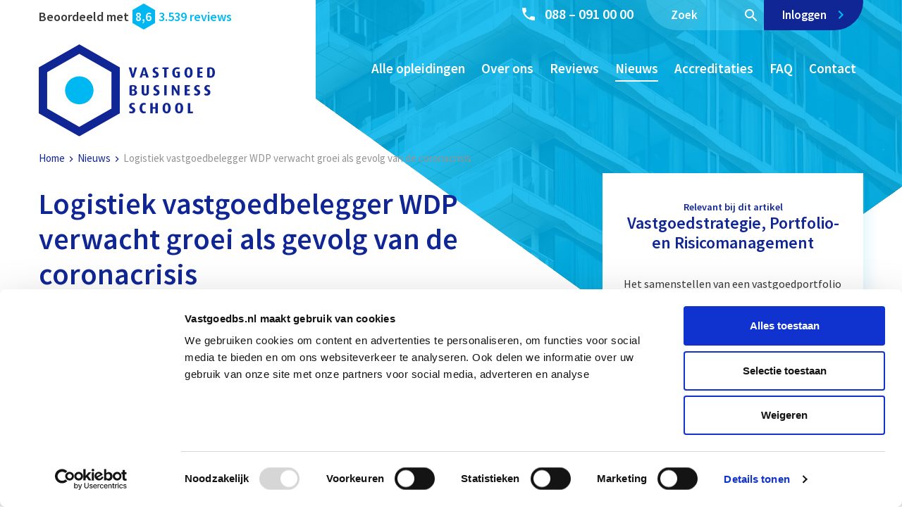

--- FILE ---
content_type: text/html; charset=UTF-8
request_url: https://www.vastgoedbs.nl/nieuws/logistiek-vastgoedbelegger-wdp-verwacht-groei-als-gevolg-coronacrisis/
body_size: 135910
content:
<!doctype html>
<html lang="nl-NL">
<head>

	<!-- Google Tag Manager -->
	<script>!function(){"use strict";function l(e){for(var t=e,r=0,n=document.cookie.split(";");r<n.length;r++){var o=n[r].split("=");if(o[0].trim()===t)return o[1]}}function s(e){return localStorage.getItem(e)}function u(e){return window[e]}function A(e,t){e=document.querySelector(e);return t?null==e?void 0:e.getAttribute(t):null==e?void 0:e.textContent}var e=window,t=document,r="script",n="dataLayer",o="https://data.vastgoedbs.nl",a="https://load.data.vastgoedbs.nl",i="cm14xvdgnoku",c="8=aWQ9R1RNLVBRUkxQQjQ%3D&apiKey=fc9a0625",g="stapeUserId",v="",E="",d=!1;try{var d=!!g&&(m=navigator.userAgent,!!(m=new RegExp("Version/([0-9._]+)(.*Mobile)?.*Safari.*").exec(m)))&&16.4<=parseFloat(m[1]),f="stapeUserId"===g,I=d&&!f?function(e,t,r){void 0===t&&(t="");var n={cookie:l,localStorage:s,jsVariable:u,cssSelector:A},t=Array.isArray(t)?t:[t];if(e&&n[e])for(var o=n[e],a=0,i=t;a<i.length;a++){var c=i[a],c=r?o(c,r):o(c);if(c)return c}else console.warn("invalid uid source",e)}(g,v,E):void 0;d=d&&(!!I||f)}catch(e){console.error(e)}var m=e,g=(m[n]=m[n]||[],m[n].push({"gtm.start":(new Date).getTime(),event:"gtm.js"}),t.getElementsByTagName(r)[0]),v=I?"&bi="+encodeURIComponent(I):"",E=t.createElement(r),f=(d&&(i=8<i.length?i.replace(/([a-z]{8}$)/,"kp$1"):"kp"+i),!d&&a?a:o);E.async=!0,E.src=f+"/"+i+".js?"+c+v,null!=(e=g.parentNode)&&e.insertBefore(E,g)}();</script>
	<!-- End Google Tag Manager -->

    <meta charset="UTF-8">
<script type="text/javascript">
/* <![CDATA[ */
var gform;gform||(document.addEventListener("gform_main_scripts_loaded",function(){gform.scriptsLoaded=!0}),document.addEventListener("gform/theme/scripts_loaded",function(){gform.themeScriptsLoaded=!0}),window.addEventListener("DOMContentLoaded",function(){gform.domLoaded=!0}),gform={domLoaded:!1,scriptsLoaded:!1,themeScriptsLoaded:!1,isFormEditor:()=>"function"==typeof InitializeEditor,callIfLoaded:function(o){return!(!gform.domLoaded||!gform.scriptsLoaded||!gform.themeScriptsLoaded&&!gform.isFormEditor()||(gform.isFormEditor()&&console.warn("The use of gform.initializeOnLoaded() is deprecated in the form editor context and will be removed in Gravity Forms 3.1."),o(),0))},initializeOnLoaded:function(o){gform.callIfLoaded(o)||(document.addEventListener("gform_main_scripts_loaded",()=>{gform.scriptsLoaded=!0,gform.callIfLoaded(o)}),document.addEventListener("gform/theme/scripts_loaded",()=>{gform.themeScriptsLoaded=!0,gform.callIfLoaded(o)}),window.addEventListener("DOMContentLoaded",()=>{gform.domLoaded=!0,gform.callIfLoaded(o)}))},hooks:{action:{},filter:{}},addAction:function(o,r,e,t){gform.addHook("action",o,r,e,t)},addFilter:function(o,r,e,t){gform.addHook("filter",o,r,e,t)},doAction:function(o){gform.doHook("action",o,arguments)},applyFilters:function(o){return gform.doHook("filter",o,arguments)},removeAction:function(o,r){gform.removeHook("action",o,r)},removeFilter:function(o,r,e){gform.removeHook("filter",o,r,e)},addHook:function(o,r,e,t,n){null==gform.hooks[o][r]&&(gform.hooks[o][r]=[]);var d=gform.hooks[o][r];null==n&&(n=r+"_"+d.length),gform.hooks[o][r].push({tag:n,callable:e,priority:t=null==t?10:t})},doHook:function(r,o,e){var t;if(e=Array.prototype.slice.call(e,1),null!=gform.hooks[r][o]&&((o=gform.hooks[r][o]).sort(function(o,r){return o.priority-r.priority}),o.forEach(function(o){"function"!=typeof(t=o.callable)&&(t=window[t]),"action"==r?t.apply(null,e):e[0]=t.apply(null,e)})),"filter"==r)return e[0]},removeHook:function(o,r,t,n){var e;null!=gform.hooks[o][r]&&(e=(e=gform.hooks[o][r]).filter(function(o,r,e){return!!(null!=n&&n!=o.tag||null!=t&&t!=o.priority)}),gform.hooks[o][r]=e)}});
/* ]]> */
</script>

    <meta name="viewport" content="width=device-width, initial-scale=1">
    <link rel="profile" href="http://gmpg.org/xfn/11">

	<meta name='robots' content='index, follow, max-image-preview:large, max-snippet:-1, max-video-preview:-1' />

<!-- Google Tag Manager for WordPress by gtm4wp.com -->
<script data-cfasync="false" data-pagespeed-no-defer>
	var gtm4wp_datalayer_name = "dataLayer";
	var dataLayer = dataLayer || [];
	const gtm4wp_use_sku_instead = 1;
	const gtm4wp_currency = 'EUR';
	const gtm4wp_product_per_impression = 0;
	const gtm4wp_clear_ecommerce = false;
	const gtm4wp_datalayer_max_timeout = 2000;
</script>
<!-- End Google Tag Manager for WordPress by gtm4wp.com --><script>window._wca = window._wca || [];</script>

	<!-- This site is optimized with the Yoast SEO Premium plugin v26.7 (Yoast SEO v26.7) - https://yoast.com/wordpress/plugins/seo/ -->
	<title>Vastgoedbelegger WDP profiteert van de coronacrisis - Vastgoed Business School</title>
<link data-rocket-preload as="style" data-wpr-hosted-gf-parameters="family=Source%20Sans%20Pro%3A300%2C400%2C400i%2C600%2C700&display=swap" href="https://www.vastgoedbs.nl/wp-content/cache/fonts/1/google-fonts/css/f/a/1/864d7a7003a0c3d0aa79ccea4e54a.css" rel="preload">
<link data-wpr-hosted-gf-parameters="family=Source%20Sans%20Pro%3A300%2C400%2C400i%2C600%2C700&display=swap" href="https://www.vastgoedbs.nl/wp-content/cache/fonts/1/google-fonts/css/f/a/1/864d7a7003a0c3d0aa79ccea4e54a.css" media="print" onload="this.media=&#039;all&#039;" rel="stylesheet">
<noscript data-wpr-hosted-gf-parameters=""><link rel="stylesheet" href="https://fonts.googleapis.com/css?family=Source%20Sans%20Pro%3A300%2C400%2C400i%2C600%2C700&#038;display=swap"></noscript>
	<meta name="description" content="WDP, dat vooral belegt in logistiek vastgoed, verwacht sterke groei als gevolg van corona vanwege toenemende vraag. Lees dit artikel op VastgoedBS." />
	<link rel="canonical" href="https://www.vastgoedbs.nl/nieuws/logistiek-vastgoedbelegger-wdp-verwacht-groei-als-gevolg-coronacrisis/" />
	<meta property="og:locale" content="nl_NL" />
	<meta property="og:type" content="article" />
	<meta property="og:title" content="Logistiek vastgoedbelegger WDP verwacht groei als gevolg van de coronacrisis" />
	<meta property="og:description" content="WDP, dat vooral belegt in logistiek vastgoed, verwacht sterke groei als gevolg van corona vanwege toenemende vraag. Lees dit artikel op VastgoedBS." />
	<meta property="og:url" content="https://www.vastgoedbs.nl/nieuws/logistiek-vastgoedbelegger-wdp-verwacht-groei-als-gevolg-coronacrisis/" />
	<meta property="og:site_name" content="Vastgoed Business School" />
	<meta property="article:published_time" content="2021-02-15T15:54:42+00:00" />
	<meta property="og:image" content="https://www.vastgoedbs.nl/wp-content/uploads/2021/02/Logistiek-vastgoedbelegger-WDP-verwacht-groei-als-gevolg-van-de-coronacrisis-1.jpg" />
	<meta property="og:image:width" content="658" />
	<meta property="og:image:height" content="381" />
	<meta property="og:image:type" content="image/jpeg" />
	<meta name="author" content="Theo de Witte" />
	<meta name="twitter:card" content="summary_large_image" />
	<meta name="twitter:label1" content="Geschreven door" />
	<meta name="twitter:data1" content="Theo de Witte" />
	<meta name="twitter:label2" content="Geschatte leestijd" />
	<meta name="twitter:data2" content="2 minuten" />
	<script type="application/ld+json" class="yoast-schema-graph">{"@context":"https://schema.org","@graph":[{"@type":"Article","@id":"https://www.vastgoedbs.nl/nieuws/logistiek-vastgoedbelegger-wdp-verwacht-groei-als-gevolg-coronacrisis/#article","isPartOf":{"@id":"https://www.vastgoedbs.nl/nieuws/logistiek-vastgoedbelegger-wdp-verwacht-groei-als-gevolg-coronacrisis/"},"author":{"name":"Theo de Witte","@id":"https://www.vastgoedbs.nl/#/schema/person/40f5a2786c874f6ef2b9c55ea15ec46a"},"headline":"Logistiek vastgoedbelegger WDP verwacht groei als gevolg van de coronacrisis","datePublished":"2021-02-15T15:54:42+00:00","mainEntityOfPage":{"@id":"https://www.vastgoedbs.nl/nieuws/logistiek-vastgoedbelegger-wdp-verwacht-groei-als-gevolg-coronacrisis/"},"wordCount":350,"image":{"@id":"https://www.vastgoedbs.nl/nieuws/logistiek-vastgoedbelegger-wdp-verwacht-groei-als-gevolg-coronacrisis/#primaryimage"},"thumbnailUrl":"https://www.vastgoedbs.nl/wp-content/uploads/2021/02/Logistiek-vastgoedbelegger-WDP-verwacht-groei-als-gevolg-van-de-coronacrisis-1.jpg","keywords":["Vastgoedmarkt"],"articleSection":["Nieuws"],"inLanguage":"nl-NL"},{"@type":"WebPage","@id":"https://www.vastgoedbs.nl/nieuws/logistiek-vastgoedbelegger-wdp-verwacht-groei-als-gevolg-coronacrisis/","url":"https://www.vastgoedbs.nl/nieuws/logistiek-vastgoedbelegger-wdp-verwacht-groei-als-gevolg-coronacrisis/","name":"Vastgoedbelegger WDP profiteert van de coronacrisis - Vastgoed Business School","isPartOf":{"@id":"https://www.vastgoedbs.nl/#website"},"primaryImageOfPage":{"@id":"https://www.vastgoedbs.nl/nieuws/logistiek-vastgoedbelegger-wdp-verwacht-groei-als-gevolg-coronacrisis/#primaryimage"},"image":{"@id":"https://www.vastgoedbs.nl/nieuws/logistiek-vastgoedbelegger-wdp-verwacht-groei-als-gevolg-coronacrisis/#primaryimage"},"thumbnailUrl":"https://www.vastgoedbs.nl/wp-content/uploads/2021/02/Logistiek-vastgoedbelegger-WDP-verwacht-groei-als-gevolg-van-de-coronacrisis-1.jpg","datePublished":"2021-02-15T15:54:42+00:00","author":{"@id":"https://www.vastgoedbs.nl/#/schema/person/40f5a2786c874f6ef2b9c55ea15ec46a"},"description":"WDP, dat vooral belegt in logistiek vastgoed, verwacht sterke groei als gevolg van corona vanwege toenemende vraag. Lees dit artikel op VastgoedBS.","breadcrumb":{"@id":"https://www.vastgoedbs.nl/nieuws/logistiek-vastgoedbelegger-wdp-verwacht-groei-als-gevolg-coronacrisis/#breadcrumb"},"inLanguage":"nl-NL","potentialAction":[{"@type":"ReadAction","target":["https://www.vastgoedbs.nl/nieuws/logistiek-vastgoedbelegger-wdp-verwacht-groei-als-gevolg-coronacrisis/"]}]},{"@type":"ImageObject","inLanguage":"nl-NL","@id":"https://www.vastgoedbs.nl/nieuws/logistiek-vastgoedbelegger-wdp-verwacht-groei-als-gevolg-coronacrisis/#primaryimage","url":"https://www.vastgoedbs.nl/wp-content/uploads/2021/02/Logistiek-vastgoedbelegger-WDP-verwacht-groei-als-gevolg-van-de-coronacrisis-1.jpg","contentUrl":"https://www.vastgoedbs.nl/wp-content/uploads/2021/02/Logistiek-vastgoedbelegger-WDP-verwacht-groei-als-gevolg-van-de-coronacrisis-1.jpg","width":658,"height":381,"caption":"Logistiek vastgoedbelegger WDP verwacht groei als gevolg van de coronacrisis"},{"@type":"BreadcrumbList","@id":"https://www.vastgoedbs.nl/nieuws/logistiek-vastgoedbelegger-wdp-verwacht-groei-als-gevolg-coronacrisis/#breadcrumb","itemListElement":[{"@type":"ListItem","position":1,"name":"Home","item":"https://www.vastgoedbs.nl/"},{"@type":"ListItem","position":2,"name":"Nieuws","item":"https://www.vastgoedbs.nl/nieuws/"},{"@type":"ListItem","position":3,"name":"Logistiek vastgoedbelegger WDP verwacht groei als gevolg van de coronacrisis"}]},{"@type":"WebSite","@id":"https://www.vastgoedbs.nl/#website","url":"https://www.vastgoedbs.nl/","name":"Vastgoed Business School","description":"Vastgoedopleidingen met betekenis","potentialAction":[{"@type":"SearchAction","target":{"@type":"EntryPoint","urlTemplate":"https://www.vastgoedbs.nl/?s={search_term_string}"},"query-input":{"@type":"PropertyValueSpecification","valueRequired":true,"valueName":"search_term_string"}}],"inLanguage":"nl-NL"},{"@type":"Person","@id":"https://www.vastgoedbs.nl/#/schema/person/40f5a2786c874f6ef2b9c55ea15ec46a","name":"Theo de Witte","image":{"@type":"ImageObject","inLanguage":"nl-NL","@id":"https://www.vastgoedbs.nl/#/schema/person/image/","url":"https://secure.gravatar.com/avatar/c6f53c244f73e4d7cc9e77edcadb5fd37a857d65dcfd165e1c884b15d4edd7dd?s=96&d=mm&r=g","contentUrl":"https://secure.gravatar.com/avatar/c6f53c244f73e4d7cc9e77edcadb5fd37a857d65dcfd165e1c884b15d4edd7dd?s=96&d=mm&r=g","caption":"Theo de Witte"},"sameAs":["http://www.decontentbank.nl"],"url":"https://www.vastgoedbs.nl/author/contentbank/"}]}</script>
	<!-- / Yoast SEO Premium plugin. -->


<link rel='dns-prefetch' href='//stackpath.bootstrapcdn.com' />
<link rel='dns-prefetch' href='//stats.wp.com' />
<link rel='dns-prefetch' href='//fonts.googleapis.com' />
<link href='https://fonts.gstatic.com' crossorigin rel='preconnect' />
<link rel="alternate" type="application/rss+xml" title="Vastgoed Business School &raquo; feed" href="https://www.vastgoedbs.nl/feed/" />
<link rel="alternate" type="application/rss+xml" title="Vastgoed Business School &raquo; reacties feed" href="https://www.vastgoedbs.nl/comments/feed/" />
<link rel="alternate" title="oEmbed (JSON)" type="application/json+oembed" href="https://www.vastgoedbs.nl/wp-json/oembed/1.0/embed?url=https%3A%2F%2Fwww.vastgoedbs.nl%2Fnieuws%2Flogistiek-vastgoedbelegger-wdp-verwacht-groei-als-gevolg-coronacrisis%2F" />
<link rel="alternate" title="oEmbed (XML)" type="text/xml+oembed" href="https://www.vastgoedbs.nl/wp-json/oembed/1.0/embed?url=https%3A%2F%2Fwww.vastgoedbs.nl%2Fnieuws%2Flogistiek-vastgoedbelegger-wdp-verwacht-groei-als-gevolg-coronacrisis%2F&#038;format=xml" />
<style id='wp-img-auto-sizes-contain-inline-css' type='text/css'>
img:is([sizes=auto i],[sizes^="auto," i]){contain-intrinsic-size:3000px 1500px}
/*# sourceURL=wp-img-auto-sizes-contain-inline-css */
</style>
<link rel='stylesheet' id='wccp-extends-cart-blocks-css' href='https://www.vastgoedbs.nl/wp-content/plugins/woocommerce-chained-products/blocks/assets/css/wc-cp-extends-cart-blocks.min.css?ver=3.8.0' type='text/css' media='all' />
<style id='wp-emoji-styles-inline-css' type='text/css'>

	img.wp-smiley, img.emoji {
		display: inline !important;
		border: none !important;
		box-shadow: none !important;
		height: 1em !important;
		width: 1em !important;
		margin: 0 0.07em !important;
		vertical-align: -0.1em !important;
		background: none !important;
		padding: 0 !important;
	}
/*# sourceURL=wp-emoji-styles-inline-css */
</style>
<style id='classic-theme-styles-inline-css' type='text/css'>
/*! This file is auto-generated */
.wp-block-button__link{color:#fff;background-color:#32373c;border-radius:9999px;box-shadow:none;text-decoration:none;padding:calc(.667em + 2px) calc(1.333em + 2px);font-size:1.125em}.wp-block-file__button{background:#32373c;color:#fff;text-decoration:none}
/*# sourceURL=/wp-includes/css/classic-themes.min.css */
</style>
<link data-minify="1" rel='stylesheet' id='cbxtakeatour-public-css' href='https://www.vastgoedbs.nl/wp-content/cache/min/1/wp-content/plugins/cbxtakeatour/assets/css/cbxtakeatour-public.css?ver=1768221944' type='text/css' media='all' />
<style id='woocommerce-inline-inline-css' type='text/css'>
.woocommerce form .form-row .required { visibility: visible; }
/*# sourceURL=woocommerce-inline-inline-css */
</style>
<link data-minify="1" rel='stylesheet' id='pages-frontend-css' href='https://www.vastgoedbs.nl/wp-content/cache/min/1/wp-content/plugins/woothemes-sensei/plugins/sensei-lms/assets/dist/css/pages-frontend.css?ver=1768221944' type='text/css' media='all' />

<link rel='stylesheet' id='silverbee-starter-style-bootstrap-css' href='https://www.vastgoedbs.nl/wp-content/themes/silverbee-starter/dist/css/bootstrap.min.css?ver=6.9' type='text/css' media='all' />
<link rel='stylesheet' id='mollie-applepaydirect-css' href='https://www.vastgoedbs.nl/wp-content/plugins/mollie-payments-for-woocommerce/public/css/mollie-applepaydirect.min.css?ver=1767600373' type='text/css' media='screen' />
<link data-minify="1" rel='stylesheet' id='master-css-css' href='https://www.vastgoedbs.nl/wp-content/cache/min/1/wp-content/themes/silverbee-starter/css/master/master.css?ver=1768221944' type='text/css' media='all' />
<script type="text/javascript" src="https://www.vastgoedbs.nl/wp-includes/js/jquery/jquery.min.js?ver=3.7.1" id="jquery-core-js"></script>
<script type="text/javascript" src="https://stats.wp.com/s-202603.js" id="woocommerce-analytics-js" defer="defer" data-wp-strategy="defer"></script>
<script type="text/javascript" src="https://www.vastgoedbs.nl/wp-includes/js/jquery/ui/core.min.js?ver=1.13.3" id="jquery-ui-core-js"></script>
<script type="text/javascript" src="https://www.vastgoedbs.nl/wp-includes/js/jquery/ui/mouse.min.js?ver=1.13.3" id="jquery-ui-mouse-js"></script>
<script type="text/javascript" src="https://www.vastgoedbs.nl/wp-includes/js/jquery/ui/sortable.min.js?ver=1.13.3" id="jquery-ui-sortable-js"></script>
<script type="text/javascript" src="https://www.vastgoedbs.nl/wp-includes/js/jquery/ui/resizable.min.js?ver=1.13.3" id="jquery-ui-resizable-js"></script>
<script type="text/javascript" id="acf-js-extra">
/* <![CDATA[ */
var acfL10n = {"Are you sure?":"Weet je het zeker?","Yes":"Ja","No":"Nee","Remove":"Verwijderen","Cancel":"Annuleren","Close modal":"Modal sluiten","The changes you made will be lost if you navigate away from this page":"De aangebrachte wijzigingen gaan verloren als je deze pagina verlaat","Toggle panel":"Toggle paneel","Validation successful":"Validatie geslaagd","Validation failed":"Validatie mislukt","1 field requires attention":"1 veld vereist aandacht","%d fields require attention":"%d velden vereisen aandacht","An ACF Block on this page requires attention before you can save.":"Een ACF Block op deze pagina vereist aandacht voordat je kunt opslaan.","Edit field group":"Veldgroep bewerken","Select Image":"Afbeelding selecteren","Edit Image":"Afbeelding bewerken","Update Image":"Afbeelding updaten","All images":"Alle afbeeldingen","Select File":"Bestand selecteren","Edit File":"Bestand bewerken","Update File":"Bestand updaten","Maximum values reached ( {max} values )":"Maximale waarden bereikt ( {max} waarden )","Loading":"Aan het laden","No matches found":"Geen overeenkomsten gevonden","Sorry, this browser does not support geolocation":"Deze browser ondersteunt geen geolocatie","Minimum rows not reached ({min} rows)":"Minimum aantal rijen bereikt ({min} rijen)","Maximum rows reached ({max} rows)":"Maximum aantal rijen bereikt ({max} rijen)","Error loading page":"Fout bij het laden van de pagina","Order will be assigned upon save":"Volgorde zal worden toegewezen bij opslaan","layout":"lay-out","layouts":"lay-outs","Fields":"Velden","Duplicate":"Dupliceren","Delete":"Verwijderen","Delete Layout":"Lay-out verwijderen","This field requires at least {min} {label} {identifier}":"Dit veld vereist op zijn minst {min} {label} {identifier}","This field has a limit of {max} {label} {identifier}":"Dit veld heeft een limiet van {max} {label} {identifier}","{available} {label} {identifier} available (max {max})":"{available} {label} {identifier} beschikbaar (max {max})","{required} {label} {identifier} required (min {min})":"{required} {label} {identifier} verplicht (min {min})","Flexible Content requires at least 1 layout":"Flexibele inhoud vereist minimaal 1 lay-out","Add Image to Gallery":"Afbeelding toevoegen aan galerij","Maximum selection reached":"Maximale selectie bereikt","Select.verb":"Selecteren","Edit.verb":"Bewerken","Update.verb":"Updaten","Uploaded to this post":"Ge\u00fcpload naar dit bericht","Expand Details":"Details uitklappen","Collapse Details":"Details dichtklappen","Restricted":"Beperkt"};
//# sourceURL=acf-js-extra
/* ]]> */
</script>
<script type="text/javascript" src="https://www.vastgoedbs.nl/wp-content/plugins/advanced-custom-fields-pro/assets/build/js/acf.min.js?ver=6.7.0.2" id="acf-js"></script>
<script type="text/javascript" src="https://www.vastgoedbs.nl/wp-includes/js/dist/dom-ready.min.js?ver=f77871ff7694fffea381" id="wp-dom-ready-js"></script>
<script type="text/javascript" src="https://www.vastgoedbs.nl/wp-includes/js/dist/hooks.min.js?ver=dd5603f07f9220ed27f1" id="wp-hooks-js"></script>
<script type="text/javascript" src="https://www.vastgoedbs.nl/wp-includes/js/dist/i18n.min.js?ver=c26c3dc7bed366793375" id="wp-i18n-js"></script>
<script type="text/javascript" id="wp-i18n-js-after">
/* <![CDATA[ */
wp.i18n.setLocaleData( { 'text direction\u0004ltr': [ 'ltr' ] } );
//# sourceURL=wp-i18n-js-after
/* ]]> */
</script>
<script type="text/javascript" id="wp-a11y-js-translations">
/* <![CDATA[ */
( function( domain, translations ) {
	var localeData = translations.locale_data[ domain ] || translations.locale_data.messages;
	localeData[""].domain = domain;
	wp.i18n.setLocaleData( localeData, domain );
} )( "default", {"translation-revision-date":"2026-01-12 18:34:59+0000","generator":"GlotPress\/4.0.3","domain":"messages","locale_data":{"messages":{"":{"domain":"messages","plural-forms":"nplurals=2; plural=n != 1;","lang":"nl"},"Notifications":["Meldingen"]}},"comment":{"reference":"wp-includes\/js\/dist\/a11y.js"}} );
//# sourceURL=wp-a11y-js-translations
/* ]]> */
</script>
<script type="text/javascript" src="https://www.vastgoedbs.nl/wp-includes/js/dist/a11y.min.js?ver=cb460b4676c94bd228ed" id="wp-a11y-js"></script>
<script type="text/javascript" src="https://www.vastgoedbs.nl/wp-content/plugins/advanced-custom-fields-pro/assets/build/js/acf-input.min.js?ver=6.7.0.2" id="acf-input-js"></script>
<script type="text/javascript" src="https://www.vastgoedbs.nl/wp-content/plugins/advanced-custom-fields-pro/assets/build/js/pro/acf-pro-input.min.js?ver=6.7.0.2" id="acf-pro-input-js"></script>
<script type="text/javascript" src="https://www.vastgoedbs.nl/wp-content/plugins/advanced-custom-fields-pro/assets/build/js/pro/acf-pro-ui-options-page.min.js?ver=6.7.0.2" id="acf-pro-ui-options-page-js"></script>
<script type="text/javascript" src="https://www.vastgoedbs.nl/wp-content/plugins/woocommerce/assets/js/select2/select2.full.min.js?ver=4.0.3-wc.10.4.3" id="wc-select2-js" defer="defer" data-wp-strategy="defer"></script>
<script type="text/javascript" src="https://www.vastgoedbs.nl/wp-includes/js/jquery/ui/datepicker.min.js?ver=1.13.3" id="jquery-ui-datepicker-js"></script>
<script type="text/javascript" id="jquery-ui-datepicker-js-after">
/* <![CDATA[ */
jQuery(function(jQuery){jQuery.datepicker.setDefaults({"closeText":"Sluiten","currentText":"Vandaag","monthNames":["januari","februari","maart","april","mei","juni","juli","augustus","september","oktober","november","december"],"monthNamesShort":["jan","feb","mrt","apr","mei","jun","jul","aug","sep","okt","nov","dec"],"nextText":"Volgende","prevText":"Vorige","dayNames":["zondag","maandag","dinsdag","woensdag","donderdag","vrijdag","zaterdag"],"dayNamesShort":["zo","ma","di","wo","do","vr","za"],"dayNamesMin":["Z","M","D","W","D","V","Z"],"dateFormat":"d MM yy","firstDay":1,"isRTL":false});});
//# sourceURL=jquery-ui-datepicker-js-after
/* ]]> */
</script>
<script type="text/javascript" src="https://www.vastgoedbs.nl/wp-content/plugins/advanced-custom-fields-pro/assets/inc/timepicker/jquery-ui-timepicker-addon.min.js?ver=1.6.1" id="acf-timepicker-js"></script>
<script type="text/javascript" src="https://www.vastgoedbs.nl/wp-includes/js/jquery/ui/draggable.min.js?ver=1.13.3" id="jquery-ui-draggable-js"></script>
<script type="text/javascript" src="https://www.vastgoedbs.nl/wp-includes/js/jquery/ui/slider.min.js?ver=1.13.3" id="jquery-ui-slider-js"></script>
<script type="text/javascript" src="https://www.vastgoedbs.nl/wp-includes/js/jquery/jquery.ui.touch-punch.js?ver=0.2.2" id="jquery-touch-punch-js"></script>
<script type="text/javascript" src="https://www.vastgoedbs.nl/wp-admin/js/iris.min.js?ver=1.0.7" id="iris-js"></script>
<script type="text/javascript" id="wp-color-picker-js-translations">
/* <![CDATA[ */
( function( domain, translations ) {
	var localeData = translations.locale_data[ domain ] || translations.locale_data.messages;
	localeData[""].domain = domain;
	wp.i18n.setLocaleData( localeData, domain );
} )( "default", {"translation-revision-date":"2025-12-11 13:52:50+0000","generator":"GlotPress\/4.0.3","domain":"messages","locale_data":{"messages":{"":{"domain":"messages","plural-forms":"nplurals=2; plural=n != 1;","lang":"nl"},"Clear color":["Wis de kleur"],"Select default color":["Selecteer standaard kleur"],"Color value":["Kleurwaarde"],"Select Color":["Selecteer kleur"],"Clear":["Wissen"],"Default":["Standaard"]}},"comment":{"reference":"wp-admin\/js\/color-picker.js"}} );
//# sourceURL=wp-color-picker-js-translations
/* ]]> */
</script>
<script type="text/javascript" src="https://www.vastgoedbs.nl/wp-admin/js/color-picker.min.js?ver=6.9" id="wp-color-picker-js"></script>
<script type="text/javascript" src="https://www.vastgoedbs.nl/wp-content/plugins/advanced-custom-fields-pro/assets/inc/color-picker-alpha/wp-color-picker-alpha.js?ver=3.0.0" id="acf-color-picker-alpha-js"></script>
<link rel="https://api.w.org/" href="https://www.vastgoedbs.nl/wp-json/" /><link rel="alternate" title="JSON" type="application/json" href="https://www.vastgoedbs.nl/wp-json/wp/v2/posts/30054" />
<link rel='shortlink' href='https://www.vastgoedbs.nl/?p=30054' />
		<style>
			:root {
						}
		</style>
			<style>img#wpstats{display:none}</style>
		
<!-- Google Tag Manager for WordPress by gtm4wp.com -->
<!-- GTM Container placement set to automatic -->
<script data-cfasync="false" data-pagespeed-no-defer>
	var dataLayer_content = {"pagePostType":"post","pagePostType2":"single-post","pageCategory":["nieuws"],"pageAttributes":["vastgoedmarkt"],"pagePostAuthor":"Theo de Witte","customerTotalOrders":0,"customerTotalOrderValue":0,"customerFirstName":"","customerLastName":"","customerBillingFirstName":"","customerBillingLastName":"","customerBillingCompany":"","customerBillingAddress1":"","customerBillingAddress2":"","customerBillingCity":"","customerBillingState":"","customerBillingPostcode":"","customerBillingCountry":"","customerBillingEmail":"","customerBillingEmailHash":"","customerBillingPhone":"","customerShippingFirstName":"","customerShippingLastName":"","customerShippingCompany":"","customerShippingAddress1":"","customerShippingAddress2":"","customerShippingCity":"","customerShippingState":"","customerShippingPostcode":"","customerShippingCountry":"","cartContent":{"totals":{"applied_coupons":[],"discount_total":0,"subtotal":0,"total":0},"items":[]}};
	dataLayer.push( dataLayer_content );
</script>
<script data-cfasync="false" data-pagespeed-no-defer>
(function(w,d,s,l,i){w[l]=w[l]||[];w[l].push({'gtm.start':
new Date().getTime(),event:'gtm.js'});var f=d.getElementsByTagName(s)[0],
j=d.createElement(s),dl=l!='dataLayer'?'&l='+l:'';j.async=true;j.src=
'//www.googletagmanager.com/gtm.js?id='+i+dl;f.parentNode.insertBefore(j,f);
})(window,document,'script','dataLayer','GTM-PQRLPB4');
</script>
<!-- End Google Tag Manager for WordPress by gtm4wp.com -->	<noscript><style>.woocommerce-product-gallery{ opacity: 1 !important; }</style></noscript>
	<link rel="icon" href="https://www.vastgoedbs.nl/wp-content/uploads/2017/02/vbs-small_64_.png" sizes="32x32" />
<link rel="icon" href="https://www.vastgoedbs.nl/wp-content/uploads/2017/02/vbs-small_64_.png" sizes="192x192" />
<link rel="apple-touch-icon" href="https://www.vastgoedbs.nl/wp-content/uploads/2017/02/vbs-small_64_.png" />
<meta name="msapplication-TileImage" content="https://www.vastgoedbs.nl/wp-content/uploads/2017/02/vbs-small_64_.png" />
<style id='global-styles-inline-css' type='text/css'>
:root{--wp--preset--aspect-ratio--square: 1;--wp--preset--aspect-ratio--4-3: 4/3;--wp--preset--aspect-ratio--3-4: 3/4;--wp--preset--aspect-ratio--3-2: 3/2;--wp--preset--aspect-ratio--2-3: 2/3;--wp--preset--aspect-ratio--16-9: 16/9;--wp--preset--aspect-ratio--9-16: 9/16;--wp--preset--color--black: #000000;--wp--preset--color--cyan-bluish-gray: #abb8c3;--wp--preset--color--white: #ffffff;--wp--preset--color--pale-pink: #f78da7;--wp--preset--color--vivid-red: #cf2e2e;--wp--preset--color--luminous-vivid-orange: #ff6900;--wp--preset--color--luminous-vivid-amber: #fcb900;--wp--preset--color--light-green-cyan: #7bdcb5;--wp--preset--color--vivid-green-cyan: #00d084;--wp--preset--color--pale-cyan-blue: #8ed1fc;--wp--preset--color--vivid-cyan-blue: #0693e3;--wp--preset--color--vivid-purple: #9b51e0;--wp--preset--gradient--vivid-cyan-blue-to-vivid-purple: linear-gradient(135deg,rgb(6,147,227) 0%,rgb(155,81,224) 100%);--wp--preset--gradient--light-green-cyan-to-vivid-green-cyan: linear-gradient(135deg,rgb(122,220,180) 0%,rgb(0,208,130) 100%);--wp--preset--gradient--luminous-vivid-amber-to-luminous-vivid-orange: linear-gradient(135deg,rgb(252,185,0) 0%,rgb(255,105,0) 100%);--wp--preset--gradient--luminous-vivid-orange-to-vivid-red: linear-gradient(135deg,rgb(255,105,0) 0%,rgb(207,46,46) 100%);--wp--preset--gradient--very-light-gray-to-cyan-bluish-gray: linear-gradient(135deg,rgb(238,238,238) 0%,rgb(169,184,195) 100%);--wp--preset--gradient--cool-to-warm-spectrum: linear-gradient(135deg,rgb(74,234,220) 0%,rgb(151,120,209) 20%,rgb(207,42,186) 40%,rgb(238,44,130) 60%,rgb(251,105,98) 80%,rgb(254,248,76) 100%);--wp--preset--gradient--blush-light-purple: linear-gradient(135deg,rgb(255,206,236) 0%,rgb(152,150,240) 100%);--wp--preset--gradient--blush-bordeaux: linear-gradient(135deg,rgb(254,205,165) 0%,rgb(254,45,45) 50%,rgb(107,0,62) 100%);--wp--preset--gradient--luminous-dusk: linear-gradient(135deg,rgb(255,203,112) 0%,rgb(199,81,192) 50%,rgb(65,88,208) 100%);--wp--preset--gradient--pale-ocean: linear-gradient(135deg,rgb(255,245,203) 0%,rgb(182,227,212) 50%,rgb(51,167,181) 100%);--wp--preset--gradient--electric-grass: linear-gradient(135deg,rgb(202,248,128) 0%,rgb(113,206,126) 100%);--wp--preset--gradient--midnight: linear-gradient(135deg,rgb(2,3,129) 0%,rgb(40,116,252) 100%);--wp--preset--font-size--small: 13px;--wp--preset--font-size--medium: 20px;--wp--preset--font-size--large: 36px;--wp--preset--font-size--x-large: 42px;--wp--preset--spacing--20: 0.44rem;--wp--preset--spacing--30: 0.67rem;--wp--preset--spacing--40: 1rem;--wp--preset--spacing--50: 1.5rem;--wp--preset--spacing--60: 2.25rem;--wp--preset--spacing--70: 3.38rem;--wp--preset--spacing--80: 5.06rem;--wp--preset--shadow--natural: 6px 6px 9px rgba(0, 0, 0, 0.2);--wp--preset--shadow--deep: 12px 12px 50px rgba(0, 0, 0, 0.4);--wp--preset--shadow--sharp: 6px 6px 0px rgba(0, 0, 0, 0.2);--wp--preset--shadow--outlined: 6px 6px 0px -3px rgb(255, 255, 255), 6px 6px rgb(0, 0, 0);--wp--preset--shadow--crisp: 6px 6px 0px rgb(0, 0, 0);}:where(.is-layout-flex){gap: 0.5em;}:where(.is-layout-grid){gap: 0.5em;}body .is-layout-flex{display: flex;}.is-layout-flex{flex-wrap: wrap;align-items: center;}.is-layout-flex > :is(*, div){margin: 0;}body .is-layout-grid{display: grid;}.is-layout-grid > :is(*, div){margin: 0;}:where(.wp-block-columns.is-layout-flex){gap: 2em;}:where(.wp-block-columns.is-layout-grid){gap: 2em;}:where(.wp-block-post-template.is-layout-flex){gap: 1.25em;}:where(.wp-block-post-template.is-layout-grid){gap: 1.25em;}.has-black-color{color: var(--wp--preset--color--black) !important;}.has-cyan-bluish-gray-color{color: var(--wp--preset--color--cyan-bluish-gray) !important;}.has-white-color{color: var(--wp--preset--color--white) !important;}.has-pale-pink-color{color: var(--wp--preset--color--pale-pink) !important;}.has-vivid-red-color{color: var(--wp--preset--color--vivid-red) !important;}.has-luminous-vivid-orange-color{color: var(--wp--preset--color--luminous-vivid-orange) !important;}.has-luminous-vivid-amber-color{color: var(--wp--preset--color--luminous-vivid-amber) !important;}.has-light-green-cyan-color{color: var(--wp--preset--color--light-green-cyan) !important;}.has-vivid-green-cyan-color{color: var(--wp--preset--color--vivid-green-cyan) !important;}.has-pale-cyan-blue-color{color: var(--wp--preset--color--pale-cyan-blue) !important;}.has-vivid-cyan-blue-color{color: var(--wp--preset--color--vivid-cyan-blue) !important;}.has-vivid-purple-color{color: var(--wp--preset--color--vivid-purple) !important;}.has-black-background-color{background-color: var(--wp--preset--color--black) !important;}.has-cyan-bluish-gray-background-color{background-color: var(--wp--preset--color--cyan-bluish-gray) !important;}.has-white-background-color{background-color: var(--wp--preset--color--white) !important;}.has-pale-pink-background-color{background-color: var(--wp--preset--color--pale-pink) !important;}.has-vivid-red-background-color{background-color: var(--wp--preset--color--vivid-red) !important;}.has-luminous-vivid-orange-background-color{background-color: var(--wp--preset--color--luminous-vivid-orange) !important;}.has-luminous-vivid-amber-background-color{background-color: var(--wp--preset--color--luminous-vivid-amber) !important;}.has-light-green-cyan-background-color{background-color: var(--wp--preset--color--light-green-cyan) !important;}.has-vivid-green-cyan-background-color{background-color: var(--wp--preset--color--vivid-green-cyan) !important;}.has-pale-cyan-blue-background-color{background-color: var(--wp--preset--color--pale-cyan-blue) !important;}.has-vivid-cyan-blue-background-color{background-color: var(--wp--preset--color--vivid-cyan-blue) !important;}.has-vivid-purple-background-color{background-color: var(--wp--preset--color--vivid-purple) !important;}.has-black-border-color{border-color: var(--wp--preset--color--black) !important;}.has-cyan-bluish-gray-border-color{border-color: var(--wp--preset--color--cyan-bluish-gray) !important;}.has-white-border-color{border-color: var(--wp--preset--color--white) !important;}.has-pale-pink-border-color{border-color: var(--wp--preset--color--pale-pink) !important;}.has-vivid-red-border-color{border-color: var(--wp--preset--color--vivid-red) !important;}.has-luminous-vivid-orange-border-color{border-color: var(--wp--preset--color--luminous-vivid-orange) !important;}.has-luminous-vivid-amber-border-color{border-color: var(--wp--preset--color--luminous-vivid-amber) !important;}.has-light-green-cyan-border-color{border-color: var(--wp--preset--color--light-green-cyan) !important;}.has-vivid-green-cyan-border-color{border-color: var(--wp--preset--color--vivid-green-cyan) !important;}.has-pale-cyan-blue-border-color{border-color: var(--wp--preset--color--pale-cyan-blue) !important;}.has-vivid-cyan-blue-border-color{border-color: var(--wp--preset--color--vivid-cyan-blue) !important;}.has-vivid-purple-border-color{border-color: var(--wp--preset--color--vivid-purple) !important;}.has-vivid-cyan-blue-to-vivid-purple-gradient-background{background: var(--wp--preset--gradient--vivid-cyan-blue-to-vivid-purple) !important;}.has-light-green-cyan-to-vivid-green-cyan-gradient-background{background: var(--wp--preset--gradient--light-green-cyan-to-vivid-green-cyan) !important;}.has-luminous-vivid-amber-to-luminous-vivid-orange-gradient-background{background: var(--wp--preset--gradient--luminous-vivid-amber-to-luminous-vivid-orange) !important;}.has-luminous-vivid-orange-to-vivid-red-gradient-background{background: var(--wp--preset--gradient--luminous-vivid-orange-to-vivid-red) !important;}.has-very-light-gray-to-cyan-bluish-gray-gradient-background{background: var(--wp--preset--gradient--very-light-gray-to-cyan-bluish-gray) !important;}.has-cool-to-warm-spectrum-gradient-background{background: var(--wp--preset--gradient--cool-to-warm-spectrum) !important;}.has-blush-light-purple-gradient-background{background: var(--wp--preset--gradient--blush-light-purple) !important;}.has-blush-bordeaux-gradient-background{background: var(--wp--preset--gradient--blush-bordeaux) !important;}.has-luminous-dusk-gradient-background{background: var(--wp--preset--gradient--luminous-dusk) !important;}.has-pale-ocean-gradient-background{background: var(--wp--preset--gradient--pale-ocean) !important;}.has-electric-grass-gradient-background{background: var(--wp--preset--gradient--electric-grass) !important;}.has-midnight-gradient-background{background: var(--wp--preset--gradient--midnight) !important;}.has-small-font-size{font-size: var(--wp--preset--font-size--small) !important;}.has-medium-font-size{font-size: var(--wp--preset--font-size--medium) !important;}.has-large-font-size{font-size: var(--wp--preset--font-size--large) !important;}.has-x-large-font-size{font-size: var(--wp--preset--font-size--x-large) !important;}
/*# sourceURL=global-styles-inline-css */
</style>
<link data-minify="1" rel='stylesheet' id='wc-blocks-style-css' href='https://www.vastgoedbs.nl/wp-content/cache/min/1/wp-content/plugins/woocommerce/assets/client/blocks/wc-blocks.css?ver=1768221944' type='text/css' media='all' />
<link data-minify="1" rel='stylesheet' id='gform_basic-css' href='https://www.vastgoedbs.nl/wp-content/cache/min/1/wp-content/plugins/gravityforms/assets/css/dist/basic.min.css?ver=1768221944' type='text/css' media='all' />
<link rel='stylesheet' id='gform_theme_components-css' href='https://www.vastgoedbs.nl/wp-content/plugins/gravityforms/assets/css/dist/theme-components.min.css?ver=2.9.25' type='text/css' media='all' />
<link rel='stylesheet' id='gform_theme-css' href='https://www.vastgoedbs.nl/wp-content/plugins/gravityforms/assets/css/dist/theme.min.css?ver=2.9.25' type='text/css' media='all' />
<meta name="generator" content="WP Rocket 3.20.3" data-wpr-features="wpr_minify_css wpr_host_fonts_locally wpr_desktop" /></head>

<body class="wp-singular post-template-default single single-post postid-30054 single-format-standard wp-theme-silverbee-starter theme-silverbee-starter woocommerce-no-js sensei-silverbee-starter group-blog">

	<!-- Google Tag Manager (noscript) -->
	<noscript><iframe src="https://load.data.vastgoedbs.nl/ns.html?id=GTM-PQRLPB4" height="0" width="0" style="display:none;visibility:hidden"></iframe></noscript>
	<!-- End Google Tag Manager (noscript) -->

<div data-rocket-location-hash="54257ff4dc2eb7aae68fa23eb5f11e06" id="page" class="site">

    <header data-rocket-location-hash="09b9e78d60390f68503780ec94c475e1" id="masthead" class="site-header " role="banner">

                <div data-rocket-location-hash="4b7cd1af8ba3c646275a3bad0b2243c6" id="video-bg-wrapper">
                    <div class="video-item">


	                    	<div class="thevideo-img-replacement"></div>

	                    
						<div class="video-overlay"></div>
                    </div>
                </div>




        <div data-rocket-location-hash="1373aa950f6a23db078dba38548083f7" class="container-fluid">

	        
            <section class="pre-menu-wrapper">

	            <div class="row justify-content-center">

		            <div class="col-11">

			            <div class="row justify-content-between">

			                <div class="col-5 pre-menu-left header-reviews">

			                	Beoordeeld met<a href="/reviews/"><span class="review-number">8,6</span><span class="review-subtext">3.539 reviews</span></a>

			                </div>

		                    <div class="col-lg-7 col-md-12 align-self-center text-right main-nav pre-menu-right">

		                        <div class="pre-menu-item phone">
		                            <a href="tel:088 – 091 00 00">
		                                088 – 091 00 00
		                            </a>
		                        </div>
		                        <div class="pre-menu-item search">
									<form method="get" id="searchform" class="searchform" action="https://www.vastgoedbs.nl/">
    <input id="s" name="s" type="text" value="" class="text_input" placeholder="Zoek" />
    <input type="hidden" name="search-type" value="default" />
    <input type="submit" value="" />
</form>

		                        </div>
		                        <div class="item-login">
		                            <a href="/mijn-opleidingen">
		                                <div class="pre-menu-item login-btn btn" id = "pre-menu-login-btn">
					                        		                                        Inloggen
					                        		                                </div>
		                            </a>
		                            		                        </div>

		                    </div>

			            </div>

		            </div>


	            </div>


            </section>

            
            <section class="menu-wrapper">


                <div class="row justify-content-center">
                    <div class="col-7 col-md-4 col-sm-5 logo-container">
                        <div class="site-brand">

                            <a href="https://www.vastgoedbs.nl">
                                <img src="https://www.vastgoedbs.nl/wp-content/themes/silverbee-starter/img/svg/logo.svg" class="default-logo" alt="VastgoedBS" width="250" height="131"/>
                                <img src="https://www.vastgoedbs.nl/wp-content/themes/silverbee-starter/img/v2/logo-narrow_dark.svg" class="tablet-logo" alt="VastgoedBS" width="272" height="28"/>
                                <img src="https://www.vastgoedbs.nl/wp-content/themes/silverbee-starter/img/v2/logo-narrow.svg" class="mobile-logo" alt="VastgoedBS" width="262" height="27"/>
                            </a>

                            <a href="tel:088 – 091 00 00" class="tablet-phone">
                                <span>088 – 091 00 00</span>
                            </a>
                            <a href="/mijn-opleidingen/" class="tablet-account">
                                <span>Mijn opleidingen</span>
                            </a>

                        </div>
                    </div>

                    
	                    <div class="col-7 col-md-7 text-right main-nav">
	                        <nav id="site-navigation" class="main-navigation" role="navigation">
								<div class="menu-main-menu-container"><ul id="primary" class="menu"><li id="menu-item-52" class="menu-item menu-item-type-post_type menu-item-object-page menu-item-52"><a href="https://www.vastgoedbs.nl/alle-opleidingen/">Alle opleidingen</a></li>
<li id="menu-item-8351" class="menu-item menu-item-type-post_type menu-item-object-page menu-item-8351"><a href="https://www.vastgoedbs.nl/vastgoed-business-school/">Over ons</a></li>
<li id="menu-item-974" class="menu-item menu-item-type-post_type menu-item-object-page menu-item-974"><a href="https://www.vastgoedbs.nl/reviews/">Reviews</a></li>
<li id="menu-item-927" class="menu-item menu-item-type-post_type menu-item-object-page current_page_parent menu-item-927 current-menu-item"><a href="https://www.vastgoedbs.nl/nieuws/">Nieuws</a></li>
<li id="menu-item-31728" class="menu-item menu-item-type-post_type menu-item-object-page menu-item-31728"><a href="https://www.vastgoedbs.nl/accreditaties/">Accreditaties</a></li>
<li id="menu-item-63717" class="menu-item menu-item-type-post_type menu-item-object-page menu-item-63717"><a href="https://www.vastgoedbs.nl/veelgestelde-vragen/">FAQ</a></li>
<li id="menu-item-925" class="menu-item menu-item-type-post_type menu-item-object-page menu-item-925"><a href="https://www.vastgoedbs.nl/contact/">Contact</a></li>
</ul></div>	                        </nav>

	                    </div>
	                    <div class="col-4 col-md-7 col-sm-6 align-self-center text-right hamburger">

	                        <nav id="site-navigation" class="main-navigation" role="navigation">
	                            <div class="container-burger">
	                                <span class="bar1"></span>
	                                <span class="bar2"></span>
	                                <span class="bar3"></span>
	                            </div>
	                        </nav>
	                    </div>


                    
                </div>
                
                <div class="mobile-search" style="display: none;">
	                <form method="get" id="searchform" class="searchform" action="https://www.vastgoedbs.nl/">
    <input id="s" name="s" type="text" value="" class="text_input" placeholder="Zoek" />
    <input type="hidden" name="search-type" value="default" />
    <input type="submit" value="" />
</form>

                </div>


            </section><!-- .site-branding -->

			            <section class="menu-wrapper-fixed">

	             <div class="menu-wrapper-fixed-wrap">

		             <div class="site-brand">
		                    <a href="https://www.vastgoedbs.nl"><img src="https://www.vastgoedbs.nl/wp-content/themes/silverbee-starter/img/v2/logo-narrow.svg" alt="VastgoedBS" width="275" height="29"/></a>
		            </div>

		            <div class="text-right main-nav">

			            <nav id="site-navigation" class="main-navigation" role="navigation">
							<div class="menu-main-menu-container"><ul id="primary-fixed" class="menu"><li class="menu-item menu-item-type-post_type menu-item-object-page menu-item-52"><a href="https://www.vastgoedbs.nl/alle-opleidingen/">Alle opleidingen</a></li>
<li class="menu-item menu-item-type-post_type menu-item-object-page menu-item-8351"><a href="https://www.vastgoedbs.nl/vastgoed-business-school/">Over ons</a></li>
<li class="menu-item menu-item-type-post_type menu-item-object-page menu-item-974"><a href="https://www.vastgoedbs.nl/reviews/">Reviews</a></li>
<li class="menu-item menu-item-type-post_type menu-item-object-page current_page_parent menu-item-927 current-menu-item"><a href="https://www.vastgoedbs.nl/nieuws/">Nieuws</a></li>
<li class="menu-item menu-item-type-post_type menu-item-object-page menu-item-31728"><a href="https://www.vastgoedbs.nl/accreditaties/">Accreditaties</a></li>
<li class="menu-item menu-item-type-post_type menu-item-object-page menu-item-63717"><a href="https://www.vastgoedbs.nl/veelgestelde-vragen/">FAQ</a></li>
<li class="menu-item menu-item-type-post_type menu-item-object-page menu-item-925"><a href="https://www.vastgoedbs.nl/contact/">Contact</a></li>
</ul></div>		                </nav>

		                <a href="/mijn-opleidingen" class="login-btn">

			                                                  Inloggen
			                                        </a>

		            </div>


		         </div>


            </section><!-- .site-branding -->


            <section class="menu-overlay-wrapper">
                <div class="menu-overlay">
                    <div class="row justify-content-center">
                        <div class="col-6 col-sm-5 col-md-4">
                            <div class="site-brand">
                                <a href="https://www.vastgoedbs.nl">
                                    <img src="https://www.vastgoedbs.nl/wp-content/themes/silverbee-starter/img/svg/logo.svg" alt="VastgoedBS" width="285" height="150" />
                                </a>
                            </div>
                        </div>
                    </div>
                    <div class="row justify-content-center">
                        <div class="col-11 col-sm-6 col-md-4">
                            <nav id="site-navigation" class="main-navigation" role="navigation">
			                    <div class="menu-main-menu-container"><ul id="primary-overlay" class="menu"><li class="menu-item menu-item-type-post_type menu-item-object-page menu-item-52"><a href="https://www.vastgoedbs.nl/alle-opleidingen/">Alle opleidingen</a></li>
<li class="menu-item menu-item-type-post_type menu-item-object-page menu-item-8351"><a href="https://www.vastgoedbs.nl/vastgoed-business-school/">Over ons</a></li>
<li class="menu-item menu-item-type-post_type menu-item-object-page menu-item-974"><a href="https://www.vastgoedbs.nl/reviews/">Reviews</a></li>
<li class="menu-item menu-item-type-post_type menu-item-object-page current_page_parent menu-item-927 current-menu-item"><a href="https://www.vastgoedbs.nl/nieuws/">Nieuws</a></li>
<li class="menu-item menu-item-type-post_type menu-item-object-page menu-item-31728"><a href="https://www.vastgoedbs.nl/accreditaties/">Accreditaties</a></li>
<li class="menu-item menu-item-type-post_type menu-item-object-page menu-item-63717"><a href="https://www.vastgoedbs.nl/veelgestelde-vragen/">FAQ</a></li>
<li class="menu-item menu-item-type-post_type menu-item-object-page menu-item-925"><a href="https://www.vastgoedbs.nl/contact/">Contact</a></li>
</ul></div>                            </nav><!-- #site-navigation -->
                        </div>
                    </div>
                </div>
            </section>

            



        </div>


    </header><!-- #masthead -->
	<div data-rocket-location-hash="bc5d20ea50eabafaf5eed8734040313b" class="header-reviews mobile-header-reviews">
		Beoordeeld met<a href="/reviews/"><span class="review-number">8,6</span><span class="review-subtext">3.539 reviews</span></a>
	</div>

    <div data-rocket-location-hash="7e4268f4251f6bc16de4da8159526210" id="content" class="site-content">

		
		<div data-rocket-location-hash="f6fffeba245631cfd21541b3b8b1f880" class="breadcrumbs-wrapper">

			<div class="container-fluid">

				<div class="row justify-content-center">

					<div class="col-11">
						<div id="breadcrumbs"><span><span><a href="https://www.vastgoedbs.nl/">Home</a></span> <span class="seperator"></span> <span><a href="https://www.vastgoedbs.nl/nieuws/">Nieuws</a></span> <span class="seperator"></span> <span class="breadcrumb_last" aria-current="page">Logistiek vastgoedbelegger WDP verwacht groei als gevolg van de coronacrisis</span></span></div>
					</div>

				</div>

			</div>

		</div>
		
    <div data-rocket-location-hash="77adca5eef5b13b65e9c0d4d80fa7df0" id="primary" class="content-area">
        <main id="main" class="site-main" role="main">
            <div class="container-fluid">
                <section class="newsarchive single-item">
                    <div class="row justify-content-center">
                        <div class="col-11">
                            <div class="row">

                                <div class="col-12 col-lg-8">
									<div class="page-bg single-course-content-wrapper">
	
	<h1>Logistiek vastgoedbelegger WDP verwacht groei als gevolg van de coronacrisis</h1>
     
    <div class="date">
	    <p>15 februari 2021</p>
    </div>
    
    <div class="labels card-tags">
	    
	    			
				<a href="https://www.vastgoedbs.nl/tag/vastgoedmarkt/"title="Vastgoedmarkt">
					<label>Vastgoedmarkt</label>
	            </a>
	            
	                
                    
   </div>
   
   <div class="card-content">
	   <p><p>Niet iedere ondernemer lijdt onder de coronacrisis. Vastgoedbelegger WDP profiteert juist volop. Er is een toenemende vraag naar logistiek vastgoed omdat het online shoppen in 2020 fors is toegenomen. WDP, beursgenoteerd in zowel Amsterdam als Brussel, kondigde daarom aan dat de winstverwachting naar boven wordt bijgesteld. Het bedrijf verwacht de investering in vastgoed met 0,5 mld euro verhogen naar 2 mld tot 2023. De covid-crisis heeft online shoppen een dusdanige impuls gegeven dat we snelle verdere groei verwachten, aldus topman Uwents van WDP.</p>
<h2>Online boodschappen doen werd door covid toch populair</h2>
<p>Lang werd in Nederland gedacht dat mensen hun supermarktboodschappen niet online wilden doen. Zelf je groente, vlees en fruit uitzoeken was altijd het devies. Slechts een klein deel van de Nederlanders liet hun boodschappen bezorgen. Maar sinds corona werd die groep snel groter. WDP verwacht dat ook als de pandemie voorbij is, een deel van deze mensen wil blijven profiteren van het gemak van de boodschappen die aan huis worden bezorgd. Daarom wordt onder andere groei verwacht in logistiek vastgoed voor levensmiddelen.</p>
<p><img fetchpriority="high" decoding="async" width="658" height="381" class="alignnone size-medium wp-image-30084" src="https://www.vastgoedbs.nl/wp-content/uploads/2021/02/Logistiek-vastgoedbelegger-WDP-verwacht-groei-als-gevolg-van-de-coronacrisis-1.jpg" alt="Logistiek vastgoedbelegger WDP verwacht groei als gevolg van de coronacrisis" srcset="https://www.vastgoedbs.nl/wp-content/uploads/2021/02/Logistiek-vastgoedbelegger-WDP-verwacht-groei-als-gevolg-van-de-coronacrisis-1.jpg 658w, https://www.vastgoedbs.nl/wp-content/uploads/2021/02/Logistiek-vastgoedbelegger-WDP-verwacht-groei-als-gevolg-van-de-coronacrisis-1-300x174.jpg 300w, https://www.vastgoedbs.nl/wp-content/uploads/2021/02/Logistiek-vastgoedbelegger-WDP-verwacht-groei-als-gevolg-van-de-coronacrisis-1-100x58.jpg 100w, https://www.vastgoedbs.nl/wp-content/uploads/2021/02/Logistiek-vastgoedbelegger-WDP-verwacht-groei-als-gevolg-van-de-coronacrisis-1-600x347.jpg 600w" sizes="(max-width: 658px) 100vw, 658px" /></p>
<h2>Groei van WDP voor een groot deel in Nederland</h2>
<p>Voordat de coronacrisis uitbrak verwachtte WDP nog dat de groei van het bedrijf vooral door buitenlandse investeringen zou komen. De groei in Nederland werd belemmerd door gebrek aan bouwlocaties en personeel. Maar de verwachting is ook op dat punt bijgesteld, de verwachting is dat ook vanaf 2021 een groot deel van de investeringen in Nederland zal plaatsvinden. WDP houdt wel rekening met faillissementen vanaf 2021. Veel bedrijven houden tot nu toe stand dankzij forse overheidssteun. Als die stopt zal dit voor een deel van de ondernemers alsnog het einde betekenen.</p>
<h2>Hogere winstuitkering aan de aandeelhouders in 2021</h2>
<p>WDP ziet de toekomst vooralsnog positief tegemoet. De leegstand is laag en dankzij toenemende vraag vanuit diverse sectoren verwacht het bedrijf dat er ook de komende jaren weinig leegstand zal zijn. Het aandeel WDP doet het dan ook nog steeds goed. Over 2020 bedroeg de dividenduitkering 1 euro per aandeel, een groei van 8%. Over 2021 verwacht het bedrijf een winst van 1.07 euro per aandeel, een groei van 7%.</p>
<p>Bron: Het Financieele Dagblad</p>
</p>
   </div>
   

   <div class="related-to-news">
	   
	   
<section class="news-related-buttons">


		<h3>Boeiend verhaal? Duik dan eens in deze opleidingen:</h3>

		
				<a href="https://www.vastgoedbs.nl/cursus/opleiding-vastgoedmanagement/" class="btn-tertiary">
					<h4>Vastgoedmanagement</h4>
					<div class="course-start-date">

						
							Start wo 1 apr
						
					</div>
				</a>

			
		
				<a href="https://www.vastgoedbs.nl/cursus/vastgoedbeheer-opleiding/" class="btn-tertiary">
					<h4>Vastgoedbeheer</h4>
					<div class="course-start-date">

						
							Start wo 28 jan
						
					</div>
				</a>

			
		


</section>




   
   </div>
 
 
</div>

                                </div>
                                <div class="col-12 col-lg-4 sidebar-right-page">
                                    
                                    
                                    
<section class="featured-courses">



	<div class="single-featured-course">

		<div class="card">

			<div class="featured-course-image" style="background-image: url('');">
				<h4>
					<div class="featured-subtitle">Relevant bij dit artikel</div>
					<a href="https://www.vastgoedbs.nl/cursus/vastgoedstrategie/" aos="fade">Vastgoedstrategie, Portfolio- en Risicomanagement</a>
				</h4>
			</div>
			<div class="featured-course-content">

				Het samenstellen van een vastgoedportfolio (of -portefeuille) is complex. In deze cursus ontleden we deze uitdaging en kijken we nadrukkelijk naar de&hellip; <a href="https://www.vastgoedbs.nl/cursus/vastgoedstrategie/" class="btn-link text-right read-more">Lees verder</a>

			</div>

			<div class="single-course-practical">

				<div class="list">


											<div class="pi-item location">Utrecht</div>
					
											<div class="pi-item lessons">4 lessen lesdag(en)</div>
					
											<div class="pi-item self-study">
							4 uur per week						</div>
					
					
						<div class="pi-item start-days">

						 Eerstvolgende startdatum
							<ul>

																	
									<li>

										<a href="https://www.vastgoedbs.nl/cursus/vastgoedstrategie/"><span class='desktop'>wo 9 dec 2026 - Utrecht of Online</span><span class='mobile'>wo 9 dec 2026 - Utrecht of Online</span></a>

										
									</li>

								
							</ul>


						</div>

					
				</div>

			</div>

			<div class="more-info-button">
				<a href="https://www.vastgoedbs.nl/cursus/vastgoedstrategie/" class="btn-fourth">Meer informatie</a>
			</div>

	 	</div>

	</div>

</section>


                                </div>
                            </div>
                        </div>
                    </div>
                </section>
            </div>
        </main><!-- #main -->
    </div><!-- #primary -->

</div><!-- **Main - End** -->
<!-- **Footer** -->
<footer data-rocket-location-hash="36cbe4c25e27f512e1896c3b07609fdb" id="footer" class="main-footer minimized-footer">


	
	    <div data-rocket-location-hash="30098dca6af0cd18c9851aedc6a8a4a8" class="upper-footer">
	        <div class="container-fluid">
	            <div class="row justify-content-center">
	                <div class="col-11">
							<section class="newsletter-form">
								
                <div class='gf_browser_chrome gform_wrapper gravity-theme gform-theme--no-framework' data-form-theme='gravity-theme' data-form-index='0' id='gform_wrapper_38' ><div id='gf_38' class='gform_anchor' tabindex='-1'></div>
                        <div class='gform_heading'>
                            <h2 class="gform_title">Geen vastgoednieuws missen?</h2>
                            <p class='gform_description'>Wij vatten het laatste vastgoednieuws uit diverse media voor je samen en signaleren de belangrijkste vastgoedtrends. Schrijf je in voor onze gratis nieuwsbrief:</p>
							<p class='gform_required_legend'>&quot;<span class="gfield_required gfield_required_asterisk">*</span>&quot; geeft vereiste velden aan</p>
                        </div><form method='post' enctype='multipart/form-data' target='gform_ajax_frame_38' id='gform_38'  action='/nieuws/logistiek-vastgoedbelegger-wdp-verwacht-groei-als-gevolg-coronacrisis/#gf_38' data-formid='38' novalidate>
                        <div class='gform-body gform_body'><div id='gform_fields_38' class='gform_fields top_label form_sublabel_below description_below validation_below'><div id="field_38_9" class="gfield gfield--type-honeypot gform_validation_container field_sublabel_below gfield--has-description field_description_below field_validation_below gfield_visibility_visible"  ><label class='gfield_label gform-field-label' for='input_38_9'>Company</label><div class='ginput_container'><input name='input_9' id='input_38_9' type='text' value='' autocomplete='new-password'/></div><div class='gfield_description' id='gfield_description_38_9'>Dit veld is bedoeld voor validatiedoeleinden en moet niet worden gewijzigd.</div></div><div id="field_38_6" class="gfield gfield--type-email gfield--width-full gfield_contains_required field_sublabel_below gfield--no-description field_description_below hidden_label field_validation_below gfield_visibility_visible"  ><label class='gfield_label gform-field-label' for='input_38_6'>E-mailadres<span class="gfield_required"><span class="gfield_required gfield_required_asterisk">*</span></span></label><div class='ginput_container ginput_container_email'>
                            <input name='input_6' id='input_38_6' type='email' value='' class='large'   placeholder='E-mailadres *' aria-required="true" aria-invalid="false"  />
                        </div></div><div id="field_38_8" class="gfield gfield--type-text gfield--width-half gfield_contains_required field_sublabel_below gfield--no-description field_description_below hidden_label field_validation_below gfield_visibility_visible"  ><label class='gfield_label gform-field-label' for='input_38_8'>Voornaam<span class="gfield_required"><span class="gfield_required gfield_required_asterisk">*</span></span></label><div class='ginput_container ginput_container_text'><input name='input_8' id='input_38_8' type='text' value='' class='large'    placeholder='Voornaam *' aria-required="true" aria-invalid="false"   /></div></div><div id="field_38_7" class="gfield gfield--type-text gfield--width-half gfield_contains_required field_sublabel_below gfield--no-description field_description_below hidden_label field_validation_below gfield_visibility_visible"  ><label class='gfield_label gform-field-label' for='input_38_7'>Achternaam<span class="gfield_required"><span class="gfield_required gfield_required_asterisk">*</span></span></label><div class='ginput_container ginput_container_text'><input name='input_7' id='input_38_7' type='text' value='' class='large'    placeholder='Achternaam *' aria-required="true" aria-invalid="false"   /></div></div><fieldset id="field_38_4" class="gfield gfield--type-consent gfield--type-choice gfield--input-type-consent gfield--width-full newsletter-consent gfield_contains_required field_sublabel_below gfield--no-description field_description_below field_validation_below gfield_visibility_visible"  ><legend class='gfield_label gform-field-label gfield_label_before_complex' >Mogen wij jouw gegevens opslaan?<span class="gfield_required"><span class="gfield_required gfield_required_asterisk">*</span></span></legend><div class='ginput_container ginput_container_consent'><input name='input_4.1' id='input_38_4_1' type='checkbox' value='1'   aria-required="true" aria-invalid="false"   /> <label class="gform-field-label gform-field-label--type-inline gfield_consent_label" for='input_38_4_1' >Ja, ik geef toestemming om mijn gegevens op te slaan en mij te informeren over het laatste vastgoednieuws.</label><input type='hidden' name='input_4.2' value='Ja, ik geef toestemming om mijn gegevens op te slaan en mij te informeren over het laatste vastgoednieuws.' class='gform_hidden' /><input type='hidden' name='input_4.3' value='32' class='gform_hidden' /></div></fieldset></div></div>
        <div class='gform-footer gform_footer top_label'> <input type='submit' id='gform_submit_button_38' class='gform_button button' onclick='gform.submission.handleButtonClick(this);' data-submission-type='submit' value='Inschrijven'  /> <input type='hidden' name='gform_ajax' value='form_id=38&amp;title=1&amp;description=1&amp;tabindex=0&amp;theme=gravity-theme&amp;styles=[]&amp;hash=5b317d7898e81ebc21903cfab8dc9e42' />
            <input type='hidden' class='gform_hidden' name='gform_submission_method' data-js='gform_submission_method_38' value='iframe' />
            <input type='hidden' class='gform_hidden' name='gform_theme' data-js='gform_theme_38' id='gform_theme_38' value='gravity-theme' />
            <input type='hidden' class='gform_hidden' name='gform_style_settings' data-js='gform_style_settings_38' id='gform_style_settings_38' value='[]' />
            <input type='hidden' class='gform_hidden' name='is_submit_38' value='1' />
            <input type='hidden' class='gform_hidden' name='gform_submit' value='38' />
            
            <input type='hidden' class='gform_hidden' name='gform_unique_id' value='' />
            <input type='hidden' class='gform_hidden' name='state_38' value='[base64]' />
            <input type='hidden' autocomplete='off' class='gform_hidden' name='gform_target_page_number_38' id='gform_target_page_number_38' value='0' />
            <input type='hidden' autocomplete='off' class='gform_hidden' name='gform_source_page_number_38' id='gform_source_page_number_38' value='1' />
            <input type='hidden' name='gform_field_values' value='' />
            
        </div>
                        <p style="display: none !important;" class="akismet-fields-container" data-prefix="ak_"><label>&#916;<textarea name="ak_hp_textarea" cols="45" rows="8" maxlength="100"></textarea></label><input type="hidden" id="ak_js_1" name="ak_js" value="179"/><script>document.getElementById( "ak_js_1" ).setAttribute( "value", ( new Date() ).getTime() );</script></p></form>
                        </div>
		                <iframe style='display:none;width:0px;height:0px;' src='about:blank' name='gform_ajax_frame_38' id='gform_ajax_frame_38' title='Dit iframe bevat de vereiste logica om Ajax aangedreven Gravity Forms te verwerken.'></iframe>
		                <script type="text/javascript">
/* <![CDATA[ */
 gform.initializeOnLoaded( function() {gformInitSpinner( 38, 'https://www.vastgoedbs.nl/wp-content/themes/silverbee-starter/img/v2/ajax-loader.gif', true );jQuery('#gform_ajax_frame_38').on('load',function(){var contents = jQuery(this).contents().find('*').html();var is_postback = contents.indexOf('GF_AJAX_POSTBACK') >= 0;if(!is_postback){return;}var form_content = jQuery(this).contents().find('#gform_wrapper_38');var is_confirmation = jQuery(this).contents().find('#gform_confirmation_wrapper_38').length > 0;var is_redirect = contents.indexOf('gformRedirect(){') >= 0;var is_form = form_content.length > 0 && ! is_redirect && ! is_confirmation;var mt = parseInt(jQuery('html').css('margin-top'), 10) + parseInt(jQuery('body').css('margin-top'), 10) + 100;if(is_form){jQuery('#gform_wrapper_38').html(form_content.html());if(form_content.hasClass('gform_validation_error')){jQuery('#gform_wrapper_38').addClass('gform_validation_error');} else {jQuery('#gform_wrapper_38').removeClass('gform_validation_error');}setTimeout( function() { /* delay the scroll by 50 milliseconds to fix a bug in chrome */ jQuery(document).scrollTop(jQuery('#gform_wrapper_38').offset().top - mt); }, 50 );if(window['gformInitDatepicker']) {gformInitDatepicker();}if(window['gformInitPriceFields']) {gformInitPriceFields();}var current_page = jQuery('#gform_source_page_number_38').val();gformInitSpinner( 38, 'https://www.vastgoedbs.nl/wp-content/themes/silverbee-starter/img/v2/ajax-loader.gif', true );jQuery(document).trigger('gform_page_loaded', [38, current_page]);window['gf_submitting_38'] = false;}else if(!is_redirect){var confirmation_content = jQuery(this).contents().find('.GF_AJAX_POSTBACK').html();if(!confirmation_content){confirmation_content = contents;}jQuery('#gform_wrapper_38').replaceWith(confirmation_content);jQuery(document).scrollTop(jQuery('#gf_38').offset().top - mt);jQuery(document).trigger('gform_confirmation_loaded', [38]);window['gf_submitting_38'] = false;wp.a11y.speak(jQuery('#gform_confirmation_message_38').text());}else{jQuery('#gform_38').append(contents);if(window['gformRedirect']) {gformRedirect();}}jQuery(document).trigger("gform_pre_post_render", [{ formId: "38", currentPage: "current_page", abort: function() { this.preventDefault(); } }]);        if (event && event.defaultPrevented) {                return;        }        const gformWrapperDiv = document.getElementById( "gform_wrapper_38" );        if ( gformWrapperDiv ) {            const visibilitySpan = document.createElement( "span" );            visibilitySpan.id = "gform_visibility_test_38";            gformWrapperDiv.insertAdjacentElement( "afterend", visibilitySpan );        }        const visibilityTestDiv = document.getElementById( "gform_visibility_test_38" );        let postRenderFired = false;        function triggerPostRender() {            if ( postRenderFired ) {                return;            }            postRenderFired = true;            gform.core.triggerPostRenderEvents( 38, current_page );            if ( visibilityTestDiv ) {                visibilityTestDiv.parentNode.removeChild( visibilityTestDiv );            }        }        function debounce( func, wait, immediate ) {            var timeout;            return function() {                var context = this, args = arguments;                var later = function() {                    timeout = null;                    if ( !immediate ) func.apply( context, args );                };                var callNow = immediate && !timeout;                clearTimeout( timeout );                timeout = setTimeout( later, wait );                if ( callNow ) func.apply( context, args );            };        }        const debouncedTriggerPostRender = debounce( function() {            triggerPostRender();        }, 200 );        if ( visibilityTestDiv && visibilityTestDiv.offsetParent === null ) {            const observer = new MutationObserver( ( mutations ) => {                mutations.forEach( ( mutation ) => {                    if ( mutation.type === 'attributes' && visibilityTestDiv.offsetParent !== null ) {                        debouncedTriggerPostRender();                        observer.disconnect();                    }                });            });            observer.observe( document.body, {                attributes: true,                childList: false,                subtree: true,                attributeFilter: [ 'style', 'class' ],            });        } else {            triggerPostRender();        }    } );} ); 
/* ]]> */
</script>
							</section>

						
	                </div>
	            </div>
	        </div>
	    </div>

	    <div data-rocket-location-hash="9f6790398f294db4270b8af448f3b9c0" class="bottom-footer">

		    <div class="container-fluid">
		        <div class="row justify-content-center">

		            

		            <div class="col-11">
		                <section class="footer-bottom">
		                    <div class="row">
		                        <div class="col-12 col-md-6 order-md-1 col-lg-3 order-lg-1">
		                            <div class=" vbs-details">
		                                <h4>Vastgoed Business School</h4>
		                                <div class="location">
		                                    <i><span><svg xmlns="http://www.w3.org/2000/svg" viewBox="0 0 21 23.547">
  <defs>
    <style>
      .cls-1 {
        fill: #102694;
      }
    </style>
  </defs>
  <g id="placeholder_1_" data-name="placeholder (1)" transform="translate(-1.6 485)">
    <g id="Group_418" data-name="Group 418" transform="translate(37.6 11)">
      <path id="Path_403" data-name="Path 403" class="cls-1" d="M50.878,28.574c1.985-3.292,4.493-7.919,4.493-10.3a7.276,7.276,0,1,0-14.551,0c0,2.379,2.508,7.006,4.493,10.3-2.355.178-7.713.817-7.713,2.936,0,2.086,5.44,3.037,10.5,3.037S58.6,33.6,58.6,31.51C58.6,29.391,53.232,28.752,50.878,28.574Zm-9.054-10.3a6.274,6.274,0,1,1,12.547,0c0,3.023-4.815,10.606-6.276,12.835C46.634,28.881,41.824,21.3,41.824,18.276ZM48.1,33.543c-6.146,0-9.5-1.346-9.5-2.038,0-.533,2.211-1.682,7.3-1.975.956,1.543,1.682,2.633,1.778,2.763a.513.513,0,0,0,.831,0c.1-.12.822-1.221,1.778-2.763,5.094.293,7.3,1.437,7.3,1.975C57.591,32.2,54.241,33.543,48.1,33.543Z" transform="translate(-73.6 -507)"/>
      <path id="Path_404" data-name="Path 404" class="cls-1" d="M196.434,99.667a3.167,3.167,0,1,0-3.167,3.167A3.167,3.167,0,0,0,196.434,99.667Zm-5.334,0a2.167,2.167,0,1,1,2.167,2.167A2.168,2.168,0,0,1,191.1,99.667Z" transform="translate(-218.772 -588.391)"/>
    </g>
  </g>
</svg>
</span></i>
		                                    <span>Philitelaan 73<br/>
		                                    5617 AM Eindhoven</span>
		                                </div>
		                                <div class="tel">
		                                    <i><svg xmlns="http://www.w3.org/2000/svg" viewBox="0 0 21 21.025">
  <defs>
    <style>
      .cls-1 {
        fill: #fff;
      }
    </style>
  </defs>
  <g id="telephone_1_" data-name="telephone (1)" transform="translate(-0.284 0)">
    <g id="Group_5" data-name="Group 5" transform="translate(0.284 0)">
      <path id="Path_11" data-name="Path 11" class="cls-1" d="M15.164,48.351c.095,0,.185.009.28.009a3.294,3.294,0,0,0,2.522-1.086l.017-.017a9.96,9.96,0,0,1,.789-.815c.194-.185.392-.375.578-.573a2,2,0,0,0-.009-2.978l-2.457-2.457a2.014,2.014,0,0,0-1.461-.672,2.077,2.077,0,0,0-1.474.664L12.5,41.876c-.129-.073-.263-.138-.392-.2-.164-.082-.315-.159-.448-.241a15.42,15.42,0,0,1-3.694-3.366,8.678,8.678,0,0,1-1.237-1.974c.379-.345.733-.7,1.073-1.052.125-.125.25-.254.379-.384a1.953,1.953,0,0,0,0-2.983l-1.22-1.22c-.142-.142-.28-.284-.418-.422-.272-.276-.552-.565-.832-.823a2.034,2.034,0,0,0-1.453-.642,2.12,2.12,0,0,0-1.474.642L1.25,30.734A3.19,3.19,0,0,0,.3,32.764,7.631,7.631,0,0,0,.87,36.049,19.222,19.222,0,0,0,4.275,41.73,21.018,21.018,0,0,0,11.254,47.2,10.831,10.831,0,0,0,15.164,48.351ZM5.09,41.053a18.162,18.162,0,0,1-3.224-5.371,6.537,6.537,0,0,1-.509-2.832A2.111,2.111,0,0,1,2,31.48l1.522-1.522a1.077,1.077,0,0,1,.737-.341,1.037,1.037,0,0,1,.72.345c.272.254.534.522.81.8.138.142.28.289.427.431l1.22,1.22a.929.929,0,0,1,0,1.491c-.129.129-.259.259-.384.388-.379.384-.733.746-1.125,1.095l-.022.022a.822.822,0,0,0-.211.935c0,.013.009.022.013.034a9.752,9.752,0,0,0,1.44,2.341,16.439,16.439,0,0,0,3.953,3.6,6.1,6.1,0,0,0,.543.3c.164.082.315.159.448.241l.047.026a.9.9,0,0,0,.409.1.865.865,0,0,0,.625-.289l1.53-1.53a1.05,1.05,0,0,1,.728-.353,1.028,1.028,0,0,1,.707.353L18.6,43.635a.968.968,0,0,1-.013,1.5c-.172.185-.353.358-.543.543a11.212,11.212,0,0,0-.858.888,2.222,2.222,0,0,1-1.737.733c-.069,0-.142,0-.211-.009a9.844,9.844,0,0,1-3.517-1.052A19.805,19.805,0,0,1,5.09,41.053Z" transform="translate(-0.284 -27.335)"/>
      <path id="Path_12" data-name="Path 12" class="cls-1" d="M254.436,89.108a.527.527,0,0,0-.177,1.039,5.825,5.825,0,0,1,4.746,4.746.527.527,0,0,0,.522.44.643.643,0,0,0,.091-.009.524.524,0,0,0,.431-.608,6.873,6.873,0,0,0-5.612-5.608Z" transform="translate(-242.893 -85.26)"/>
      <path id="Path_13" data-name="Path 13" class="cls-1" d="M267.286,9.891a.644.644,0,0,0,.091-.009.524.524,0,0,0,.431-.608A11.366,11.366,0,0,0,258.536.008a.527.527,0,0,0-.177,1.039,10.318,10.318,0,0,1,8.405,8.405A.527.527,0,0,0,267.286,9.891Z" transform="translate(-246.816 0)"/>
    </g>
  </g>
</svg>
</i>
		                                    <span class="phone">
		                                        <a href="tel:088 – 091 00 00">
		                                            088 – 091 00 00
		                                        </a>
		                                    </span>
		                                </div>
		                                <div class="mail">
		                               	 	<span><i><svg xmlns="http://www.w3.org/2000/svg" viewBox="0 0 27.212 27.246">
  <defs>
    <style>
      .cls-1 {
        fill: #102694;
        stroke: #102694;
        stroke-width: 0.3px;
      }
    </style>
  </defs>
  <g id="envelope-1" transform="translate(-40.05 0.148)">
    <g id="Group_368" data-name="Group 368" transform="translate(40.2 0.036)">
      <g id="Group_367" data-name="Group 367" transform="translate(0)">
        <path id="Path_351" data-name="Path 351" class="cls-1" d="M67.1,11.171a.041.041,0,0,1-.006-.026l-.037-.063c0-.005-.006-.005-.006-.011A.352.352,0,0,0,66.991,11L66.959,11l-2.1-1.749V2.84a.444.444,0,0,0-.5-.441h-7.61L54.1.171a.631.631,0,0,0-.792.011L50.673,2.409h-7.61c-.312,0-.618.179-.618.441V9.259L40.4,11.009s.012.005.006.005a.321.321,0,0,0-.056.068c0,.005,0,.005-.006.011l-.037.063c-.006.011-.006.016-.012.026s-.012.037-.019.058-.031.016-.037.026c-.006.026-.037.053-.037.084V25.03a2.169,2.169,0,0,0,2.3,1.917H64.9a2.057,2.057,0,0,0,2.183-1.917v-13.7c0-.026.025-.053.019-.084,0-.011.012-.016.006-.026A.167.167,0,0,0,67.1,11.171Zm-2.258-.583.9.756-.9.788ZM53.7,1.185,55.152,2.4H52.257ZM43.568,3.349H63.735v9.766L53.648,21.972l-10.08-8.857Zm-1.123,7.239v1.544l-.9-.788ZM41.329,25.014v-12.5l7.7,6.756L41.4,25.277A.97.97,0,0,1,41.329,25.014Zm23.578.972H42.5a1.341,1.341,0,0,1-.262-.042l7.61-5.989L53.3,22.986a.665.665,0,0,0,.811,0l3.449-3.036,7.61,5.994A1.135,1.135,0,0,1,64.907,25.986Zm1.06-.972a.744.744,0,0,1-.031.263l-7.629-6.01,7.66-6.756v12.5Z" transform="translate(-40.2 -0.036)"/>
      </g>
    </g>
    <g id="Group_370" data-name="Group 370" transform="translate(50.904 5.235)">
      <g id="Group_369" data-name="Group 369" transform="translate(0)">
        <path id="Path_352" data-name="Path 352" class="cls-1" d="M216.84,99h-4.479a.48.48,0,1,0,0,.946h4.479a.48.48,0,1,0,0-.946Z" transform="translate(-211.8 -99)"/>
      </g>
    </g>
    <g id="Group_372" data-name="Group 372" transform="translate(46.98 8.534)">
      <g id="Group_371" data-name="Group 371" transform="translate(0)">
        <path id="Path_353" data-name="Path 353" class="cls-1" d="M161.787,161.8H149.461a.48.48,0,1,0,0,.946h12.319a.479.479,0,1,0,.006-.946Z" transform="translate(-148.9 -161.8)"/>
      </g>
    </g>
    <g id="Group_374" data-name="Group 374" transform="translate(46.98 11.839)">
      <g id="Group_373" data-name="Group 373" transform="translate(0)">
        <path id="Path_354" data-name="Path 354" class="cls-1" d="M161.8,224.7H149.461a.48.48,0,1,0,0,.946h12.332a.479.479,0,1,0,.006-.946Z" transform="translate(-148.9 -224.7)"/>
      </g>
    </g>
    <g id="Group_376" data-name="Group 376" transform="translate(48.103 15.138)">
      <g id="Group_375" data-name="Group 375" transform="translate(0)">
        <path id="Path_355" data-name="Path 355" class="cls-1" d="M177.541,287.5h-10.08a.48.48,0,1,0,0,.946h10.08a.48.48,0,1,0,0-.946Z" transform="translate(-166.9 -287.5)"/>
      </g>
    </g>
  </g>
</svg>
</i><a href="mailto:info@vastgoedbs.nl">info@vastgoedbs.nl</a></span>
		                                </div>
										<div class="kvk">
											KvK: 34153807
										</div>
										<div class="btw">
											BTW: NL809795863B01
										</div>


		                            </div>
		                            <h4 class="with-border">Heb je een vraag?</h4>
		                            <a class="contact" href="/contact/">Neem <span>contact</span> met ons op</a>

		                        </div>
		                        <div class="col-12 col-md-12 order-md-3 col-lg-6 order-lg-2">
		                            <h4>Alle opleidingen</h4>
		                            <div class="row">
		                                <div class="col-md-4 col-lg-4 ">
		                                    <ul>
		                                        		                                            		                                                <li>
		                                                    <a href="https://www.vastgoedbs.nl/cursus/opleiding-business-case-voor-vastgoed-projectontwikkeling/">Business Case voor Vastgoed- &#038; Projectontwikkeling</a>
		                                                </li>
		                                                		                                                <li>
		                                                    <a href="https://www.vastgoedbs.nl/cursus/opleiding-vastgoedmanagement/">Vastgoedmanagement</a>
		                                                </li>
		                                                		                                                <li>
		                                                    <a href="https://www.vastgoedbs.nl/cursus/vastgoedbeheer-opleiding/">Vastgoedbeheer</a>
		                                                </li>
		                                                		                                                <li>
		                                                    <a href="https://www.vastgoedbs.nl/cursus/conditiemeting-nen-2767-en-mjop/">Conditiemeting NEN 2767 en MJOP</a>
		                                                </li>
		                                                		                                                <li>
		                                                    <a href="https://www.vastgoedbs.nl/cursus/projectleider-vastgoed/">Projectleider Vastgoed</a>
		                                                </li>
		                                                		                                                <li>
		                                                    <a href="https://www.vastgoedbs.nl/cursus/opleiding-professioneel-vve-beheer/">Professioneel VvE-Beheer</a>
		                                                </li>
		                                                </ul></div><div class="col-md-4 col-lg-4"><ul>		                                                <li>
		                                                    <a href="https://www.vastgoedbs.nl/cursus/opleiding-vastgoedrecht-en-bouwrecht/">Vastgoedrecht &amp; Bouwrecht</a>
		                                                </li>
		                                                		                                                <li>
		                                                    <a href="https://www.vastgoedbs.nl/cursus/brandveiligheid-gebouwbeheer/">Brandveiligheid Gebouwbeheer</a>
		                                                </li>
		                                                		                                                <li>
		                                                    <a href="https://www.vastgoedbs.nl/cursus/verduurzaming-vastgoed-en-duurzaam-meerjarenonderhoudsplan-dmjop/">Verduurzaming Vastgoed en DMJOP</a>
		                                                </li>
		                                                		                                                <li>
		                                                    <a href="https://www.vastgoedbs.nl/cursus/opleiding-ep-w-basis-adviseur-woningen/">EP-W Basis &#8211; Woningen</a>
		                                                </li>
		                                                		                                                <li>
		                                                    <a href="https://www.vastgoedbs.nl/cursus/ep-u-basis-voor-ep-w/">EP-U Basis voor EP-W adviseurs</a>
		                                                </li>
		                                                		                                                <li>
		                                                    <a href="https://www.vastgoedbs.nl/cursus/integraal-vastgoedinspecteur-boei/">Integraal Vastgoedinspecteur (BOEI)</a>
		                                                </li>
		                                                </ul></div><div class="col-md-4 col-lg-4"><ul>		                                                <li>
		                                                    <a href="https://www.vastgoedbs.nl/cursus/integraal-vastgoedadviseur-rvb-boei/">Integraal Vastgoedadviseur (BOEI)</a>
		                                                </li>
		                                                		                                                <li>
		                                                    <a href="https://www.vastgoedbs.nl/cursus/masterclasses-actualiteiten/">Masterclasses Actualiteiten</a>
		                                                </li>
		                                                		                                                <li>
		                                                    <a href="https://www.vastgoedbs.nl/cursus/toegankelijkheid-gebouwen/">Toegankelijkheid Gebouwen</a>
		                                                </li>
		                                                		                                                <li>
		                                                    <a href="https://www.vastgoedbs.nl/cursus/circulair-bouwen/">Circulair Bouwen</a>
		                                                </li>
		                                                		                                                <li>
		                                                    <a href="https://www.vastgoedbs.nl/cursus/examentraining-ep-w-basis-woningen/">EP-Examen en praktijktraining</a>
		                                                </li>
		                                                		                                                <li>
		                                                    <a href="https://www.vastgoedbs.nl/cursus/opleiding-elementaire-bouwkunde/">Elementaire Bouwkunde</a>
		                                                </li>
		                                                </ul></div><div class="col-md-4 col-lg-4"><ul>		                                                <li>
		                                                    <a href="https://www.vastgoedbs.nl/cursus/ep-detail-utiliteitsbouw/">EP-U Detail &#8211; Utiliteitsbouw</a>
		                                                </li>
		                                                		                                                <li>
		                                                    <a href="https://www.vastgoedbs.nl/cursus/cursus-nen-2580-bouwtekening-lezen-en-oppervlakte-berekenen/">NEN 2580: Bouwtekening Lezen en Oppervlakte Berekenen</a>
		                                                </li>
		                                                		                                                <li>
		                                                    <a href="https://www.vastgoedbs.nl/cursus/opleiding-proptech-datagedreven-assetmanagement/">Proptech &#038; Datagedreven Assetmanagement</a>
		                                                </li>
		                                                		                                                <li>
		                                                    <a href="https://www.vastgoedbs.nl/cursus/onderhoudskundig-inspecteur-nen-2767/">Onderhoudskundig Inspecteur NEN 2767</a>
		                                                </li>
		                                                		                                                <li>
		                                                    <a href="https://www.vastgoedbs.nl/cursus/ep-basis-utiliteitsbouw/">EP-U Basis &#8211; Utiliteitsbouw</a>
		                                                </li>
		                                                		                                                <li>
		                                                    <a href="https://www.vastgoedbs.nl/cursus/opleiding-vastgoedrecht/">Vastgoedrecht</a>
		                                                </li>
		                                                </ul></div><div class="col-md-4 col-lg-4"><ul>		                                                <li>
		                                                    <a href="https://www.vastgoedbs.nl/cursus/opleiding-bouwrecht/">Bouwrecht</a>
		                                                </li>
		                                                		                                                <li>
		                                                    <a href="https://www.vastgoedbs.nl/cursus/juridisch-vve-beheer/">Juridisch VvE-Beheer</a>
		                                                </li>
		                                                		                                                <li>
		                                                    <a href="https://www.vastgoedbs.nl/cursus/vastgoedmanagement-markt-strategie-en-exploitatie/">Vastgoedmanagement: Markt, Strategie en Exploitatie</a>
		                                                </li>
		                                                		                                                <li>
		                                                    <a href="https://www.vastgoedbs.nl/cursus/opleiding-conceptontwikkelaar/">Conceptontwikkelaar</a>
		                                                </li>
		                                                		                                                <li>
		                                                    <a href="https://www.vastgoedbs.nl/cursus/praktijkdag-ep-w/">Praktijkdag EP-W</a>
		                                                </li>
		                                                		                                                <li>
		                                                    <a href="https://www.vastgoedbs.nl/cursus/incompany-conditiemeting-nen-2767-en-mjop/">Incompany Conditiemeting NEN 2767 en MJOP</a>
		                                                </li>
		                                                </ul></div><div class="col-md-4 col-lg-4"><ul>		                                                <li>
		                                                    <a href="https://www.vastgoedbs.nl/cursus/incompany-professioneel-vve-beheer/">Incompany Professioneel VvE-beheer</a>
		                                                </li>
		                                                		                                                <li>
		                                                    <a href="https://www.vastgoedbs.nl/cursus/cursus-professioneel-accountmanagement/">Professioneel Accountmanagement</a>
		                                                </li>
		                                                		                                                <li>
		                                                    <a href="https://www.vastgoedbs.nl/cursus/nen-2767-inspecteur/">NEN 2767 Inspecteur</a>
		                                                </li>
		                                                		                                                <li>
		                                                    <a href="https://www.vastgoedbs.nl/cursus/cursus-succesvol-onderhandelen/">Succesvol Onderhandelen</a>
		                                                </li>
		                                                		                                                <li>
		                                                    <a href="https://www.vastgoedbs.nl/cursus/cursus-professioneel-adviseren/">Professioneel Adviseren</a>
		                                                </li>
		                                                		                                                <li>
		                                                    <a href="https://www.vastgoedbs.nl/cursus/cursus-effectief-presenteren/">Effectief Presenteren</a>
		                                                </li>
		                                                </ul></div><div class="col-md-4 col-lg-4"><ul>		                                                <li>
		                                                    <a href="https://www.vastgoedbs.nl/cursus/training-klantgerichtheid/">Klantgerichtheid</a>
		                                                </li>
		                                                		                                                <li>
		                                                    <a href="https://www.vastgoedbs.nl/cursus/cursus-succesvol-netwerken/">Succesvol Netwerken</a>
		                                                </li>
		                                                		                                                <li>
		                                                    <a href="https://www.vastgoedbs.nl/cursus/programma-transitiemanagement/">Programma Transitiemanagement</a>
		                                                </li>
		                                                		                                                <li>
		                                                    <a href="https://www.vastgoedbs.nl/cursus/individuele-coaching/">Individuele Coaching</a>
		                                                </li>
		                                                		                                                <li>
		                                                    <a href="https://www.vastgoedbs.nl/cursus/ep-w-maatwerkadvies-woningen/">EP-W Maatwerkadvies &#8211; Woningen</a>
		                                                </li>
		                                                		                                                <li>
		                                                    <a href="https://www.vastgoedbs.nl/cursus/cursus-vastgoedrekenen/">Vastgoedrekenen</a>
		                                                </li>
		                                                </ul></div><div class="col-md-4 col-lg-4"><ul>		                                                <li>
		                                                    <a href="https://www.vastgoedbs.nl/cursus/resultaatgericht-samenwerken/">Resultaatgericht Samenwerken</a>
		                                                </li>
		                                                		                                                <li>
		                                                    <a href="https://www.vastgoedbs.nl/cursus/vbs-zomer-school-2024-a/">Zomer School Circulariteit &#038; Smart Vastgoedmanagement – Virtueel</a>
		                                                </li>
		                                                		                                                <li>
		                                                    <a href="https://www.vastgoedbs.nl/cursus/vbs-zomer-school-2024-b/">Zomer School Circulariteit &#038; Smart Vastgoedmanagement – Hybride</a>
		                                                </li>
		                                                		                                                <li>
		                                                    <a href="https://www.vastgoedbs.nl/cursus/circulariteit-smart-vastgoedmanagement/">E-Learning: Circulariteit &#038; Smart Vastgoedmanagement</a>
		                                                </li>
		                                                		                                                <li>
		                                                    <a href="https://www.vastgoedbs.nl/cursus/incompany-cursus-warmtefonds/">Incompany cursus Warmtefonds</a>
		                                                </li>
		                                                		                                                <li>
		                                                    <a href="https://www.vastgoedbs.nl/cursus/technisch-vastgoedbeheer/">Technisch Vastgoedbeheer</a>
		                                                </li>
		                                                </ul></div><div class="col-md-4 col-lg-4"><ul>		                                                <li>
		                                                    <a href="https://www.vastgoedbs.nl/cursus/opleiding-optoppen/">Opleiding Optoppen</a>
		                                                </li>
		                                                		                                                <li>
		                                                    <a href="https://www.vastgoedbs.nl/cursus/ai-voor-vastgoedprofessionals/">AI vaardigheden voor Vastgoedprofessionals</a>
		                                                </li>
		                                                		                                                <li>
		                                                    <a href="https://www.vastgoedbs.nl/cursus/microsoft-copilot-voor-vastgoedprofessionals/">Microsoft Copilot voor Vastgoedprofessionals</a>
		                                                </li>
		                                                		                                                <li>
		                                                    <a href="https://www.vastgoedbs.nl/cursus/succesvol-onderhandelen-kostenbewustzijn/">Succesvol onderhandelen &#038; Kostenbewustzijn</a>
		                                                </li>
		                                                		                                                <li>
		                                                    <a href="https://www.vastgoedbs.nl/cursus/conditiemeting-nen2767-incompanytraining/">Conditiemeting NEN2767 Incompanytraining</a>
		                                                </li>
		                                                		                                                <li>
		                                                    <a href="https://www.vastgoedbs.nl/cursus/hr-in-de-vastgoedsector/">HR in de Vastgoedsector</a>
		                                                </li>
		                                                </ul></div><div class="col-md-4 col-lg-4"><ul>		                                                <li>
		                                                    <a href="https://www.vastgoedbs.nl/cursus/incompany-training-cursus-elementaire-bouwkunde-eigenhaard/">Incompany training &#8211; Cursus Elementaire Bouwkunde &#8211; Eigenhaard</a>
		                                                </li>
		                                                		                                                <li>
		                                                    <a href="https://www.vastgoedbs.nl/cursus/inspectie-van-schilderwerk-en-conserveringen/">Inspectie van Schilderwerk en Conserveringen</a>
		                                                </li>
		                                                		                                                <li>
		                                                    <a href="https://www.vastgoedbs.nl/cursus/cursus-conditiemeting-nen-2767-2/">Bijscholing Conditiemeting NEN 2767-2</a>
		                                                </li>
		                                                		                                        		                                    </ul>
		                                </div>
		                            </div>
		                        </div>
		                        <div class="col-12 col-md-6 order-md-2 col-lg-3 order-lg-3">
		                            <h4>Direct naar</h4>
		                            <ul class="footer-pages">

		                                <div class="menu-footer-direct-naar-container"><ul id="menu-footer-direct-naar" class="menu"><li id="menu-item-34464" class="menu-item menu-item-type-post_type menu-item-object-page menu-item-34464"><a href="https://www.vastgoedbs.nl/alle-opleidingen/">Alle opleidingen</a></li>
<li id="menu-item-34465" class="menu-item menu-item-type-post_type menu-item-object-page menu-item-34465"><a href="https://www.vastgoedbs.nl/vastgoed-business-school/">Over ons</a></li>
<li id="menu-item-34467" class="menu-item menu-item-type-post_type menu-item-object-page menu-item-34467"><a href="https://www.vastgoedbs.nl/reviews/">Reviews</a></li>
<li id="menu-item-34469" class="menu-item menu-item-type-post_type menu-item-object-page current_page_parent menu-item-34469 current-menu-item"><a href="https://www.vastgoedbs.nl/nieuws/">Nieuws</a></li>
<li id="menu-item-34470" class="menu-item menu-item-type-post_type menu-item-object-page menu-item-34470"><a href="https://www.vastgoedbs.nl/accreditaties/">Accreditaties</a></li>
<li id="menu-item-63718" class="menu-item menu-item-type-post_type menu-item-object-page menu-item-63718"><a href="https://www.vastgoedbs.nl/veelgestelde-vragen/">FAQ</a></li>
<li id="menu-item-34471" class="menu-item menu-item-type-post_type menu-item-object-page menu-item-34471"><a href="https://www.vastgoedbs.nl/contact/">Contact</a></li>
<li id="menu-item-34473" class="menu-item menu-item-type-post_type menu-item-object-page menu-item-34473"><a href="https://www.vastgoedbs.nl/algemene-voorwaarden/">Algemene voorwaarden</a></li>
<li id="menu-item-62532" class="menu-item menu-item-type-post_type menu-item-object-page menu-item-62532"><a href="https://www.vastgoedbs.nl/privacy-verklaring/">Privacy verklaring</a></li>
</ul></div>		                            </ul>
		                            <h4 class="with-border">Volg ons op</h4>
		                            <ul class="social-icons">
    <li class="social"><a href="https://www.linkedin.com/company/vastgoedbs/"
                          target="_blank" rel="nofollow"><i><img src="/wp-content/themes/silverbee-starter/dist/img/in@2x.png" alt="LinkedIn" width="32" height="32"></i></a>
    </li>
    <li class="social"><a href="https://twitter.com/VastgoedBS"
                          target="_blank" rel="nofollow"><i><img src="/wp-content/themes/silverbee-starter/dist/img/twitter@2x.png" alt="Twitter" width="32" height="32"> </i></a>
    </li>

    <li class="social"><a href="https://www.facebook.com/VastgoedBS/"
                          target="_blank" rel="nofollow"><i><img src="/wp-content/themes/silverbee-starter/dist/img/fb@2x.png" alt="Facebook" width="32" height="32"></i></a>
    </li>
</ul>

		                        </div>
		                    </div>

		                </section>
		            </div>
		        </div>
		    </div>

	    </div>


    
    <div data-rocket-location-hash="0a75f68e6a6375bd36ac9414dcbd930e" class="scroll-top"></div>
</footer><!-- **Footer - End** -->
</div><!-- **Inner Wrapper - End** -->
</div><!-- **Wrapper - End** -->
<script type="speculationrules">
{"prefetch":[{"source":"document","where":{"and":[{"href_matches":"/*"},{"not":{"href_matches":["/wp-*.php","/wp-admin/*","/wp-content/uploads/*","/wp-content/*","/wp-content/plugins/*","/wp-content/themes/silverbee-starter/*","/*\\?(.+)"]}},{"not":{"selector_matches":"a[rel~=\"nofollow\"]"}},{"not":{"selector_matches":".no-prefetch, .no-prefetch a"}}]},"eagerness":"conservative"}]}
</script>
			<style type="text/css" class="wcp-frontend">
			
				.chained_items_container ul.products > li{
					margin: 0 0.6rem !important;
				}

				</style>
					<script type='text/javascript'>
		(function () {
			var c = document.body.className;
			c = c.replace(/woocommerce-no-js/, 'woocommerce-js');
			document.body.className = c;
		})();
	</script>
	<script type="text/javascript" src="https://www.vastgoedbs.nl/wp-content/plugins/cbxtakeatour/assets/vendors/tourguidejs/tour.js?ver=1.2.1" id="tourguidejs-js"></script>
<script type="text/javascript" src="https://www.vastgoedbs.nl/wp-content/plugins/cbxtakeatour/assets/js/cbxtakeatour-events.js?ver=1.2.1" id="cbxtakeatour-events-js"></script>
<script type="text/javascript" id="cbxtakeatour-public-js-extra">
/* <![CDATA[ */
var cbxtakeatour = {"steps":[],"tour_label_pause":"Pause","tour_label_resume":"Resume","tour_label_next":"Next","tour_label_prev":"Prev","tour_label_endtour":"End tour"};
//# sourceURL=cbxtakeatour-public-js-extra
/* ]]> */
</script>
<script type="text/javascript" src="https://www.vastgoedbs.nl/wp-content/plugins/cbxtakeatour/assets/js/cbxtakeatour-public.js?ver=1.2.1" id="cbxtakeatour-public-js"></script>
<script type="text/javascript" src="https://www.vastgoedbs.nl/wp-content/plugins/duracelltomi-google-tag-manager/dist/js/gtm4wp-form-move-tracker.js?ver=1.22.3" id="gtm4wp-form-move-tracker-js"></script>
<script type="text/javascript" src="https://www.vastgoedbs.nl/wp-content/plugins/duracelltomi-google-tag-manager/dist/js/gtm4wp-ecommerce-generic.js?ver=1.22.3" id="gtm4wp-ecommerce-generic-js"></script>
<script type="text/javascript" src="https://www.vastgoedbs.nl/wp-content/plugins/duracelltomi-google-tag-manager/dist/js/gtm4wp-woocommerce.js?ver=1.22.3" id="gtm4wp-woocommerce-js"></script>
<script type="text/javascript" id="kj-wp-rocket-print-cookies-js-extra">
/* <![CDATA[ */
var wp_rocket_ajax_object = {"ajax_url":"https://www.vastgoedbs.nl/wp-admin/admin-ajax.php"};
//# sourceURL=kj-wp-rocket-print-cookies-js-extra
/* ]]> */
</script>
<script type="text/javascript" src="https://www.vastgoedbs.nl/wp-content/plugins/kwaaijongens/assets/js/wp-rocket-cookie-scripts.js?ver=4.0.2" id="kj-wp-rocket-print-cookies-js"></script>
<script type="text/javascript" src="https://stackpath.bootstrapcdn.com/bootstrap/4.4.1/js/bootstrap.min.js?ver=4" id="silverbee-starter-script-bootstrap-js"></script>
<script type="text/javascript" id="silverbee-starter-script-js-extra">
/* <![CDATA[ */
var silverbee_params = {"ajaxurl":"https://www.vastgoedbs.nl/wp-admin/admin-ajax.php","nonce":"1f388b6ce5"};
//# sourceURL=silverbee-starter-script-js-extra
/* ]]> */
</script>
<script type="text/javascript" src="https://www.vastgoedbs.nl/wp-content/themes/silverbee-starter/js/silverbee.js?ver=6789155" id="silverbee-starter-script-js"></script>
<script type="text/javascript" src="https://www.vastgoedbs.nl/wp-includes/js/dist/vendor/wp-polyfill.min.js?ver=3.15.0" id="wp-polyfill-js"></script>
<script type="text/javascript" src="https://www.vastgoedbs.nl/wp-content/plugins/jetpack/jetpack_vendor/automattic/woocommerce-analytics/build/woocommerce-analytics-client.js?minify=false&amp;ver=75adc3c1e2933e2c8c6a" id="woocommerce-analytics-client-js" defer="defer" data-wp-strategy="defer"></script>
<script type="text/javascript" src="https://www.vastgoedbs.nl/wp-content/plugins/woocommerce/assets/js/sourcebuster/sourcebuster.min.js?ver=10.4.3" id="sourcebuster-js-js"></script>
<script type="text/javascript" id="wc-order-attribution-js-extra">
/* <![CDATA[ */
var wc_order_attribution = {"params":{"lifetime":1.0e-5,"session":30,"base64":false,"ajaxurl":"https://www.vastgoedbs.nl/wp-admin/admin-ajax.php","prefix":"wc_order_attribution_","allowTracking":true},"fields":{"source_type":"current.typ","referrer":"current_add.rf","utm_campaign":"current.cmp","utm_source":"current.src","utm_medium":"current.mdm","utm_content":"current.cnt","utm_id":"current.id","utm_term":"current.trm","utm_source_platform":"current.plt","utm_creative_format":"current.fmt","utm_marketing_tactic":"current.tct","session_entry":"current_add.ep","session_start_time":"current_add.fd","session_pages":"session.pgs","session_count":"udata.vst","user_agent":"udata.uag"}};
//# sourceURL=wc-order-attribution-js-extra
/* ]]> */
</script>
<script type="text/javascript" src="https://www.vastgoedbs.nl/wp-content/plugins/woocommerce/assets/js/frontend/order-attribution.min.js?ver=10.4.3" id="wc-order-attribution-js"></script>
<script type="text/javascript" id="jetpack-stats-js-before">
/* <![CDATA[ */
_stq = window._stq || [];
_stq.push([ "view", {"v":"ext","blog":"202605828","post":"30054","tz":"1","srv":"www.vastgoedbs.nl","j":"1:15.4"} ]);
_stq.push([ "clickTrackerInit", "202605828", "30054" ]);
//# sourceURL=jetpack-stats-js-before
/* ]]> */
</script>
<script type="text/javascript" src="https://stats.wp.com/e-202603.js" id="jetpack-stats-js" defer="defer" data-wp-strategy="defer"></script>
<script type="text/javascript" defer='defer' src="https://www.vastgoedbs.nl/wp-content/plugins/gravityforms/js/jquery.json.min.js?ver=2.9.25" id="gform_json-js"></script>
<script type="text/javascript" id="gform_gravityforms-js-extra">
/* <![CDATA[ */
var gform_i18n = {"datepicker":{"days":{"monday":"Ma","tuesday":"Di","wednesday":"Wo","thursday":"Do","friday":"Vr","saturday":"Za","sunday":"Zo"},"months":{"january":"Januari","february":"Februari","march":"Maart","april":"April","may":"Mei","june":"Juni","july":"Juli","august":"Augustus","september":"September","october":"Oktober","november":"November","december":"December"},"firstDay":1,"iconText":"Selecteer een datum"}};
var gf_legacy_multi = [];
var gform_gravityforms = {"strings":{"invalid_file_extension":"Dit bestandstype is niet toegestaan. Moet \u00e9\u00e9n van de volgende zijn:","delete_file":"Dit bestand verwijderen","in_progress":"in behandeling","file_exceeds_limit":"Bestand overschrijdt limiet bestandsgrootte","illegal_extension":"Dit type bestand is niet toegestaan.","max_reached":"Maximale aantal bestanden bereikt","unknown_error":"Er was een probleem bij het opslaan van het bestand op de server","currently_uploading":"Wacht tot het uploaden is voltooid","cancel":"Annuleren","cancel_upload":"Deze upload annuleren","cancelled":"Geannuleerd","error":"Fout","message":"Bericht"},"vars":{"images_url":"https://www.vastgoedbs.nl/wp-content/plugins/gravityforms/images"}};
var gf_global = {"gf_currency_config":{"name":"Euro","symbol_left":"","symbol_right":"&#8364;","symbol_padding":" ","thousand_separator":".","decimal_separator":",","decimals":2,"code":"EUR"},"base_url":"https://www.vastgoedbs.nl/wp-content/plugins/gravityforms","number_formats":[],"spinnerUrl":"https://www.vastgoedbs.nl/wp-content/plugins/gravityforms/images/spinner.svg","version_hash":"f963329c51c77dcb121c49043b6fac52","strings":{"newRowAdded":"Nieuwe rij toegevoegd.","rowRemoved":"Rij verwijderd","formSaved":"Het formulier is opgeslagen. De inhoud bevat de link om terug te keren en het formulier in te vullen."}};
//# sourceURL=gform_gravityforms-js-extra
/* ]]> */
</script>
<script type="text/javascript" defer='defer' src="https://www.vastgoedbs.nl/wp-content/plugins/gravityforms/js/gravityforms.min.js?ver=2.9.25" id="gform_gravityforms-js"></script>
<script type="text/javascript" defer='defer' src="https://www.vastgoedbs.nl/wp-content/plugins/gravityforms/js/placeholders.jquery.min.js?ver=2.9.25" id="gform_placeholder-js"></script>
<script type="text/javascript" defer='defer' src="https://www.vastgoedbs.nl/wp-content/plugins/gravityforms/assets/js/dist/utils.min.js?ver=48a3755090e76a154853db28fc254681" id="gform_gravityforms_utils-js"></script>
<script type="text/javascript" defer='defer' src="https://www.vastgoedbs.nl/wp-content/plugins/gravityforms/assets/js/dist/vendor-theme.min.js?ver=4f8b3915c1c1e1a6800825abd64b03cb" id="gform_gravityforms_theme_vendors-js"></script>
<script type="text/javascript" id="gform_gravityforms_theme-js-extra">
/* <![CDATA[ */
var gform_theme_config = {"common":{"form":{"honeypot":{"version_hash":"f963329c51c77dcb121c49043b6fac52"},"ajax":{"ajaxurl":"https://www.vastgoedbs.nl/wp-admin/admin-ajax.php","ajax_submission_nonce":"52c4e48252","i18n":{"step_announcement":"Stap %1$s van %2$s, %3$s","unknown_error":"Er was een onbekende fout bij het verwerken van je aanvraag. Probeer het opnieuw."}}}},"hmr_dev":"","public_path":"https://www.vastgoedbs.nl/wp-content/plugins/gravityforms/assets/js/dist/","config_nonce":"d7b51c22af"};
//# sourceURL=gform_gravityforms_theme-js-extra
/* ]]> */
</script>
<script type="text/javascript" defer='defer' src="https://www.vastgoedbs.nl/wp-content/plugins/gravityforms/assets/js/dist/scripts-theme.min.js?ver=244d9e312b90e462b62b2d9b9d415753" id="gform_gravityforms_theme-js"></script>
<script defer type="text/javascript" src="https://www.vastgoedbs.nl/wp-content/plugins/akismet/_inc/akismet-frontend.js?ver=1763363475" id="akismet-frontend-js"></script>
<script>
acf.data = {"select2L10n":{"matches_1":"Er is \u00e9\u00e9n resultaat beschikbaar, druk op enter om het te selecteren.","matches_n":"%d resultaten zijn beschikbaar, gebruik de pijltoetsen omhoog en omlaag om te navigeren.","matches_0":"Geen overeenkomsten gevonden","input_too_short_1":"Voer 1 of meer tekens in","input_too_short_n":"Voer %d of meer tekens in","input_too_long_1":"Verwijder 1 teken","input_too_long_n":"Verwijder %d tekens","selection_too_long_1":"Je kan slechts 1 item selecteren","selection_too_long_n":"Je kunt slechts %d items selecteren","load_more":"Meer resultaten laden&hellip;","searching":"Zoeken&hellip;","load_fail":"Laden mislukt"},"google_map_api":"https:\/\/maps.googleapis.com\/maps\/api\/js?libraries=places&ver=3&callback=Function.prototype&language=nl_NL","datePickerL10n":{"closeText":"Klaar","currentText":"Vandaag","nextText":"Volgende","prevText":"Vorige","weekHeader":"Wk","monthNames":["januari","februari","maart","april","mei","juni","juli","augustus","september","oktober","november","december"],"monthNamesShort":["jan","feb","mrt","apr","mei","jun","jul","aug","sep","okt","nov","dec"],"dayNames":["zondag","maandag","dinsdag","woensdag","donderdag","vrijdag","zaterdag"],"dayNamesMin":["Z","M","D","W","D","V","Z"],"dayNamesShort":["zo","ma","di","wo","do","vr","za"]},"dateTimePickerL10n":{"timeOnlyTitle":"Kies tijd","timeText":"Tijd","hourText":"Uur","minuteText":"Minuut","secondText":"Seconde","millisecText":"Milliseconde","microsecText":"Microseconde","timezoneText":"Tijdzone","currentText":"Nu","closeText":"Klaar","selectText":"Selecteer","amNames":["AM","A"],"pmNames":["PM","P"]},"colorPickerL10n":{"hex_string":"Hex string","rgba_string":"RGBA string"},"iconPickerA11yStrings":{"noResultsForSearchTerm":"Geen resultaten gevonden voor die zoekterm","newResultsFoundForSearchTerm":"De beschikbare iconen die overeenkomen met je zoekopdracht zijn ge\u00fcpdatet in de icoon kiezer hieronder."},"iconPickeri10n":{"dashicons-admin-appearance":"Weergave icoon","dashicons-admin-collapse":"Samenvouw icoon","dashicons-admin-comments":"Reacties icoon","dashicons-admin-customizer":"Customizer icoon","dashicons-admin-generic":"Generiek icoon","dashicons-admin-home":"Home icoon","dashicons-admin-links":"Links icoon","dashicons-admin-media":"Media icoon","dashicons-admin-multisite":"Multisite icoon","dashicons-admin-network":"Netwerk icoon","dashicons-admin-page":"Pagina icoon","dashicons-admin-plugins":"Plugins icoon","dashicons-admin-post":"Bericht icoon","dashicons-admin-settings":"Instellingen icoon","dashicons-admin-site":"Site icoon","dashicons-admin-site-alt":"Site (alt) icoon","dashicons-admin-site-alt2":"Site (alt2) icoon","dashicons-admin-site-alt3":"Site (alt3) icoon","dashicons-admin-tools":"Gereedschap icoon","dashicons-admin-users":"Gebruikers icoon","dashicons-airplane":"Vliegtuig icoon","dashicons-album":"Album icoon","dashicons-align-center":"Uitlijnen midden icoon","dashicons-align-full-width":"Uitlijnen volledige breedte icoon","dashicons-align-left":"Uitlijnen links icoon","dashicons-align-none":"Uitlijnen geen icoon","dashicons-align-pull-left":"Uitlijnen trek naar links icoon","dashicons-align-pull-right":"Uitlijnen trek naar rechts icoon","dashicons-align-right":"Uitlijnen rechts icoon","dashicons-align-wide":"Uitlijnen breed icoon","dashicons-amazon":"Amazon icoon","dashicons-analytics":"Analytics icoon","dashicons-archive":"Archief icoon","dashicons-arrow-down":"Pijl omlaag icoon","dashicons-arrow-down-alt":"Pijl omlaag (alt) icoon","dashicons-arrow-down-alt2":"Pijl omlaag (alt2) icoon","dashicons-arrow-left":"Pijl naar links icoon","dashicons-arrow-left-alt":"Pijl naar links (alt) icoon","dashicons-arrow-left-alt2":"Pijl naar links (alt2) icoon","dashicons-arrow-right":"Pijl naar rechts icoon","dashicons-arrow-right-alt":"Pijl naar rechts (alt) icoon","dashicons-arrow-right-alt2":"Pijl naar rechts (alt2) icoon","dashicons-arrow-up":"Pijl omhoog icoon","dashicons-arrow-up-alt":"Pijl omhoog (alt) icoon","dashicons-arrow-up-alt2":"Pijl omhoog (alt2) icoon","dashicons-art":"Kunsticoon","dashicons-awards":"Prijzen icoon","dashicons-backup":"Back-up icoon","dashicons-bank":"Bank icoon","dashicons-beer":"Bier icoon","dashicons-bell":"Bel icoon","dashicons-block-default":"Blok standaard icoon","dashicons-book":"Boek icoon","dashicons-book-alt":"Boek (alt) icoon","dashicons-buddicons-activity":"Activiteit icoon","dashicons-buddicons-bbpress-logo":"bbPress icoon","dashicons-buddicons-buddypress-logo":"BuddyPress icoon","dashicons-buddicons-community":"Community icoon","dashicons-buddicons-forums":"Forums icoon","dashicons-buddicons-friends":"Vrienden icoon","dashicons-buddicons-groups":"Groepen icoon","dashicons-buddicons-pm":"PM icoon","dashicons-buddicons-replies":"Antwoorden icoon","dashicons-buddicons-topics":"Onderwerpen icoon","dashicons-buddicons-tracking":"Tracking icoon","dashicons-building":"Gebouw icoon","dashicons-businessman":"Zakenman icoon","dashicons-businessperson":"Zakelijk icoon","dashicons-businesswoman":"Zakenman icoon","dashicons-button":"Knop icoon","dashicons-calculator":"Rekenmachine icoon","dashicons-calendar":"Kalender icoon","dashicons-calendar-alt":"Kalender alt icoon","dashicons-camera":"Camera icoon","dashicons-camera-alt":"Camera (alt) icoon","dashicons-car":"Auto icoon","dashicons-carrot":"Wortel icoon","dashicons-cart":"Winkelwagen icoon","dashicons-category":"Categorie icoon","dashicons-chart-area":"Grafiek gebied icoon","dashicons-chart-bar":"Grafiekbalk icoon","dashicons-chart-line":"Grafieklijn icoon","dashicons-chart-pie":"Diagram taart icoon","dashicons-clipboard":"Klembord icoon","dashicons-clock":"Klok icoon","dashicons-cloud":"Cloud icoon","dashicons-cloud-saved":"Cloud opgeslagen icoon","dashicons-cloud-upload":"Cloud upload icoon","dashicons-code-standards":"Code standaarden icoon","dashicons-coffee":"Koffie icoon","dashicons-color-picker":"Kleurkiezer icoon","dashicons-columns":"Kolommen icoon","dashicons-controls-back":"Terug icoon","dashicons-controls-forward":"Vooruit icoon","dashicons-controls-pause":"Pauze icoon","dashicons-controls-play":"Speel icoon","dashicons-controls-repeat":"Herhaal icoon","dashicons-controls-skipback":"Terugspoel icoon","dashicons-controls-skipforward":"Vooruitspoelen icoon","dashicons-controls-volumeoff":"Volume uit icoon","dashicons-controls-volumeon":"Volume aan icoon","dashicons-cover-image":"Omslagafbeelding icoon","dashicons-dashboard":"Dashboard icoon","dashicons-database":"Database icoon","dashicons-database-add":"Database icoon toevoegen","dashicons-database-export":"Database export icoon","dashicons-database-import":"Database import icoon","dashicons-database-remove":"Database verwijderen icoon","dashicons-database-view":"Database weergave icoon","dashicons-desktop":"Desktop icoon","dashicons-dismiss":"Verwijder icoon","dashicons-download":"Download icoon","dashicons-drumstick":"Drumstick icoon","dashicons-edit":"Bewerken icoon","dashicons-edit-large":"Bewerken groot Icoon","dashicons-edit-page":"Bewerken pagina icoon","dashicons-editor-aligncenter":"Uitlijnen midden icoon","dashicons-editor-alignleft":"Uitlijnen links icoon","dashicons-editor-alignright":"Uitlijnen rechts icoon","dashicons-editor-bold":"Vet icoon","dashicons-editor-break":"Breek icoon","dashicons-editor-code":"Code icoon","dashicons-editor-contract":"Contract icoon","dashicons-editor-customchar":"Aangepast karakter icoon","dashicons-editor-expand":"Uitvouw icoon","dashicons-editor-help":"Hulp icoon","dashicons-editor-indent":"Inspring icoon","dashicons-editor-insertmore":"Voeg meer in icoon","dashicons-editor-italic":"Schuin icoon","dashicons-editor-justify":"Uitlijn icoon","dashicons-editor-kitchensink":"Keuken afwasbak icoon","dashicons-editor-ltr":"LTR icoon","dashicons-editor-ol":"Geordende lijst icoon","dashicons-editor-ol-rtl":"Geordende lijst RTL icoon","dashicons-editor-outdent":"Uitspring icoon","dashicons-editor-paragraph":"Paragraaf icoon","dashicons-editor-paste-text":"Plak tekst icoon","dashicons-editor-paste-word":"Plak woord icoon","dashicons-editor-quote":"Quote icoon","dashicons-editor-removeformatting":"Verwijder lay-out icoon","dashicons-editor-rtl":"RTL icoon","dashicons-editor-spellcheck":"Spellingscontrole icoon","dashicons-editor-strikethrough":"Doorstreep icoon","dashicons-editor-table":"Tabel icoon","dashicons-editor-textcolor":"Tekstkleur icoon","dashicons-editor-ul":"Ongeordende lijst icoon","dashicons-editor-underline":"Onderstreep icoon","dashicons-editor-unlink":"Link verwijderen icoon","dashicons-editor-video":"Video icoon","dashicons-ellipsis":"Ellipsis icoon","dashicons-email":"E-mail icoon","dashicons-email-alt":"E-mail alt icoon","dashicons-email-alt2":"E-mail (alt2) icoon","dashicons-embed-audio":"Insluiten audio icoon","dashicons-embed-generic":"Insluiten generiek icoon","dashicons-embed-photo":"Insluiten foto icoon","dashicons-embed-post":"Insluiten bericht icoon","dashicons-embed-video":"Insluiten video icoon","dashicons-excerpt-view":"Samenvattingweergave icoon","dashicons-exit":"Exit icoon","dashicons-external":"Extern icoon","dashicons-facebook":"Facebook icoon","dashicons-facebook-alt":"Facebook alt icoon","dashicons-feedback":"Feedback icoon","dashicons-filter":"Filter icoon","dashicons-flag":"Vlag icoon","dashicons-food":"Voedsel icoon","dashicons-format-aside":"Aside icoon","dashicons-format-audio":"Audio icoon","dashicons-format-chat":"Chat icoon","dashicons-format-gallery":"Galerij icoon","dashicons-format-image":"Afbeelding icoon","dashicons-format-quote":"Quote icoon","dashicons-format-status":"Status icoon","dashicons-format-video":"Video icoon","dashicons-forms":"Formulieren icoon","dashicons-fullscreen-alt":"Volledig scherm (alt) icoon","dashicons-fullscreen-exit-alt":"Volledig scherm afsluiten (alt) icoon","dashicons-games":"Games icoon","dashicons-google":"Google icoon","dashicons-grid-view":"Rasterweergave icoon","dashicons-groups":"Groepen icoon","dashicons-hammer":"Hamer icoon","dashicons-heading":"Koptekst icoon","dashicons-heart":"Hart icoon","dashicons-hidden":"Verborgen icoon","dashicons-hourglass":"Zandloper icoon","dashicons-html":"HTML icoon","dashicons-id":"ID icoon","dashicons-id-alt":"ID (alt) icoon","dashicons-image-crop":"Bijsnijden icoon","dashicons-image-filter":"Filter icoon","dashicons-image-flip-horizontal":"Spiegelen horizontaal icoon","dashicons-image-flip-vertical":"Spiegelen verticaal icoon","dashicons-image-rotate":"Roteren icoon","dashicons-image-rotate-left":"Roteren links icoon","dashicons-image-rotate-right":"Roteren rechts icoon","dashicons-images-alt":"Afbeeldingen (alt) icoon","dashicons-images-alt2":"Afbeeldingen (alt2) icoon","dashicons-index-card":"Indexkaart icoon","dashicons-info":"Info icoon","dashicons-info-outline":"Info outline icoon","dashicons-insert":"Voeg icoon in","dashicons-insert-after":"Voeg in na icoon","dashicons-insert-before":"Voeg in voor icoon","dashicons-instagram":"Instagram icoon","dashicons-laptop":"Laptop icoon","dashicons-layout":"Lay-out icoon","dashicons-leftright":"Linkerrechter icoon","dashicons-lightbulb":"Gloeilamp icoon","dashicons-linkedin":"LinkedIn icoon","dashicons-list-view":"Lijstweergave icoon","dashicons-location":"Locatie icoon","dashicons-location-alt":"Locatie (alt) icoon","dashicons-lock":"Vergrendel icoon","dashicons-marker":"Marker icoon","dashicons-media-archive":"Archief icoon","dashicons-media-audio":"Audio icoon","dashicons-media-code":"Code icoon","dashicons-media-default":"Standaard icoon","dashicons-media-document":"Document icoon","dashicons-media-interactive":"Interactieve icoon","dashicons-media-spreadsheet":"Spreadsheet icoon","dashicons-media-text":"Tekst icoon","dashicons-media-video":"Video icoon","dashicons-megaphone":"Megafoon icoon","dashicons-menu":"Menu icoon","dashicons-menu-alt":"Menu (alt) icoon","dashicons-menu-alt2":"Menu (alt2) icoon","dashicons-menu-alt3":"Menu (alt3) icoon","dashicons-microphone":"Microfoon icoon","dashicons-migrate":"Migreer icoon","dashicons-minus":"Min icoon","dashicons-money":"Geld icoon","dashicons-money-alt":"Geld (alt) icoon","dashicons-move":"Verplaats icoon","dashicons-nametag":"Naamplaat icoon","dashicons-networking":"Netwerk icoon","dashicons-no":"Geen icoon","dashicons-no-alt":"Geen (alt) icoon","dashicons-open-folder":"Open map icoon","dashicons-palmtree":"Palmboom icoon","dashicons-paperclip":"Paperclip icoon","dashicons-pdf":"PDF icoon","dashicons-performance":"Prestatie icoon","dashicons-pets":"Huisdieren icoon","dashicons-phone":"Telefoon icoon","dashicons-pinterest":"Pinterest icoon","dashicons-playlist-audio":"Afspeellijst audio icoon","dashicons-playlist-video":"Afspeellijst video icoon","dashicons-plugins-checked":"Plugins gecontroleerd icoon","dashicons-plus":"Plus icoon","dashicons-plus-alt":"Plus (alt) icoon","dashicons-plus-alt2":"Plus (alt2) icoon","dashicons-podio":"Podio icoon","dashicons-portfolio":"Portfolio icoon","dashicons-post-status":"Berichtstatus icoon","dashicons-pressthis":"Pressthis icoon","dashicons-printer":"Printer icoon","dashicons-privacy":"Privacy icoon","dashicons-products":"Producten icoon","dashicons-randomize":"Willekeurig icoon","dashicons-reddit":"Reddit icoon","dashicons-redo":"Opnieuw icoon","dashicons-remove":"Verwijderen icoon","dashicons-rest-api":"REST API icoon","dashicons-rss":"RSS icoon","dashicons-saved":"Opgeslagen icoon","dashicons-schedule":"Schema icoon","dashicons-screenoptions":"Schermopties icoon","dashicons-search":"Zoek icoon","dashicons-share":"Deel icoon","dashicons-share-alt":"Deel (alt) icoon","dashicons-share-alt2":"Deel (alt2) icoon","dashicons-shield":"Schild icoon","dashicons-shield-alt":"Schild (alt) icoon","dashicons-shortcode":"Shortcode icoon","dashicons-slides":"Slides icoon","dashicons-smartphone":"Smartphone icoon","dashicons-smiley":"Smiley icoon","dashicons-sort":"Sorteer icoon","dashicons-sos":"Sos icoon","dashicons-spotify":"Spotify icoon","dashicons-star-empty":"Ster leeg icoon","dashicons-star-filled":"Ster gevuld icoon","dashicons-star-half":"Ster half icoon","dashicons-sticky":"Sticky icoon","dashicons-store":"Winkel icoon","dashicons-superhero":"Superhero icoon","dashicons-superhero-alt":"Superhero (alt) icoon","dashicons-table-col-after":"Tabel kolom na icoon","dashicons-table-col-before":"Tabel kolom voor icoon","dashicons-table-col-delete":"Tabel kolom verwijderen icoon","dashicons-table-row-after":"Tabelrij na icoon","dashicons-table-row-before":"Tabelrij voor icoon","dashicons-table-row-delete":"Tabelrij verwijderen icoon","dashicons-tablet":"Tablet icoon","dashicons-tag":"Tag icoon","dashicons-tagcloud":"Tag cloud icoon","dashicons-testimonial":"Aanbeveling icoon","dashicons-text":"Tekst icoon","dashicons-text-page":"Tekstpagina icoon","dashicons-thumbs-down":"Duim omlaag icoon","dashicons-thumbs-up":"Duim omhoog icoon","dashicons-tickets":"Tickets icoon","dashicons-tickets-alt":"Tickets (alt) icoon","dashicons-tide":"Tide icoon","dashicons-translation":"Vertaal icoon","dashicons-trash":"Prullenbak icoon","dashicons-twitch":"Twitch icoon","dashicons-twitter":"Twitter icoon","dashicons-twitter-alt":"Twitter (alt) icoon","dashicons-undo":"Ongedaan maken icoon","dashicons-universal-access":"Universeel toegankelijkheid icoon","dashicons-universal-access-alt":"Universele toegang (alt) icoon","dashicons-unlock":"Ontgrendel icoon","dashicons-update":"Updaten icoon","dashicons-update-alt":"Updaten (alt) icoon","dashicons-upload":"Upload icoon","dashicons-vault":"Kluis icoon","dashicons-video-alt":"Video (alt) icoon","dashicons-video-alt2":"Video (alt2) icoon","dashicons-video-alt3":"Video (alt3) icoon","dashicons-visibility":"Zichtbaarheid icoon","dashicons-warning":"Waarschuwingsicoon","dashicons-welcome-add-page":"Toevoegen pagina icoon","dashicons-welcome-comments":"Reacties icoon","dashicons-welcome-learn-more":"Meer leren icoon","dashicons-welcome-view-site":"Bekijk site icoon","dashicons-welcome-widgets-menus":"Widgets menu&#039;s icoon","dashicons-welcome-write-blog":"Schrijf blog icoon","dashicons-whatsapp":"WhatsApp icoon","dashicons-wordpress":"WordPress icoon","dashicons-wordpress-alt":"WordPress (alt) icoon","dashicons-xing":"Xing icoon","dashicons-yes":"Ja icoon","dashicons-yes-alt":"Ja (alt) icoon","dashicons-youtube":"YouTube icoon"},"mimeTypeIcon":"https:\/\/www.vastgoedbs.nl\/wp-includes\/images\/media\/default.png","mimeTypes":{"jpg|jpeg|jpe":"image\/jpeg","gif":"image\/gif","png":"image\/png","bmp":"image\/bmp","tiff|tif":"image\/tiff","webp":"image\/webp","avif":"image\/avif","ico":"image\/x-icon","heic":"image\/heic","heif":"image\/heif","heics":"image\/heic-sequence","heifs":"image\/heif-sequence","asf|asx":"video\/x-ms-asf","wmv":"video\/x-ms-wmv","wmx":"video\/x-ms-wmx","wm":"video\/x-ms-wm","avi":"video\/avi","divx":"video\/divx","flv":"video\/x-flv","mov|qt":"video\/quicktime","mpeg|mpg|mpe":"video\/mpeg","mp4|m4v":"video\/mp4","ogv":"video\/ogg","webm":"video\/webm","mkv":"video\/x-matroska","3gp|3gpp":"video\/3gpp","3g2|3gp2":"video\/3gpp2","txt|asc|c|cc|h|srt":"text\/plain","csv":"text\/csv","tsv":"text\/tab-separated-values","ics":"text\/calendar","rtx":"text\/richtext","css":"text\/css","vtt":"text\/vtt","dfxp":"application\/ttaf+xml","mp3|m4a|m4b":"audio\/mpeg","aac":"audio\/aac","ra|ram":"audio\/x-realaudio","wav|x-wav":"audio\/wav","ogg|oga":"audio\/ogg","flac":"audio\/flac","mid|midi":"audio\/midi","wma":"audio\/x-ms-wma","wax":"audio\/x-ms-wax","mka":"audio\/x-matroska","rtf":"application\/rtf","pdf":"application\/pdf","class":"application\/java","tar":"application\/x-tar","zip":"application\/zip","gz|gzip":"application\/x-gzip","rar":"application\/rar","7z":"application\/x-7z-compressed","psd":"application\/octet-stream","xcf":"application\/octet-stream","doc":"application\/msword","pot|pps|ppt":"application\/vnd.ms-powerpoint","wri":"application\/vnd.ms-write","xla|xls|xlt|xlw":"application\/vnd.ms-excel","mdb":"application\/vnd.ms-access","mpp":"application\/vnd.ms-project","docx":"application\/vnd.openxmlformats-officedocument.wordprocessingml.document","docm":"application\/vnd.ms-word.document.macroEnabled.12","dotx":"application\/vnd.openxmlformats-officedocument.wordprocessingml.template","dotm":"application\/vnd.ms-word.template.macroEnabled.12","xlsx":"application\/vnd.openxmlformats-officedocument.spreadsheetml.sheet","xlsm":"application\/vnd.ms-excel.sheet.macroEnabled.12","xlsb":"application\/vnd.ms-excel.sheet.binary.macroEnabled.12","xltx":"application\/vnd.openxmlformats-officedocument.spreadsheetml.template","xltm":"application\/vnd.ms-excel.template.macroEnabled.12","xlam":"application\/vnd.ms-excel.addin.macroEnabled.12","pptx":"application\/vnd.openxmlformats-officedocument.presentationml.presentation","pptm":"application\/vnd.ms-powerpoint.presentation.macroEnabled.12","ppsx":"application\/vnd.openxmlformats-officedocument.presentationml.slideshow","ppsm":"application\/vnd.ms-powerpoint.slideshow.macroEnabled.12","potx":"application\/vnd.openxmlformats-officedocument.presentationml.template","potm":"application\/vnd.ms-powerpoint.template.macroEnabled.12","ppam":"application\/vnd.ms-powerpoint.addin.macroEnabled.12","sldx":"application\/vnd.openxmlformats-officedocument.presentationml.slide","sldm":"application\/vnd.ms-powerpoint.slide.macroEnabled.12","onetoc|onetoc2|onetmp|onepkg":"application\/onenote","oxps":"application\/oxps","xps":"application\/vnd.ms-xpsdocument","odt":"application\/vnd.oasis.opendocument.text","odp":"application\/vnd.oasis.opendocument.presentation","ods":"application\/vnd.oasis.opendocument.spreadsheet","odg":"application\/vnd.oasis.opendocument.graphics","odc":"application\/vnd.oasis.opendocument.chart","odb":"application\/vnd.oasis.opendocument.database","odf":"application\/vnd.oasis.opendocument.formula","wp|wpd":"application\/wordperfect","key":"application\/vnd.apple.keynote","numbers":"application\/vnd.apple.numbers","pages":"application\/vnd.apple.pages"},"admin_url":"https:\/\/www.vastgoedbs.nl\/wp-admin\/","ajaxurl":"https:\/\/www.vastgoedbs.nl\/wp-admin\/admin-ajax.php","nonce":"0164152b24","acf_version":"6.7.0.2","wp_version":"6.9","browser":"chrome","locale":"nl_NL","rtl":false,"screen":null,"post_id":null,"validation":null,"editor":"classic","is_pro":true,"debug":false,"StrictMode":false};
</script>
<script>
acf.doAction( 'prepare' );
</script>
		<script type="text/javascript">
			(function() {
				window.wcAnalytics = window.wcAnalytics || {};
				const wcAnalytics = window.wcAnalytics;

				// Set the assets URL for webpack to find the split assets.
				wcAnalytics.assets_url = 'https://www.vastgoedbs.nl/wp-content/plugins/jetpack/jetpack_vendor/automattic/woocommerce-analytics/src/../build/';

				// Set the REST API tracking endpoint URL.
				wcAnalytics.trackEndpoint = 'https://www.vastgoedbs.nl/wp-json/woocommerce-analytics/v1/track';

				// Set common properties for all events.
				wcAnalytics.commonProps = {"blog_id":202605828,"store_id":"809c0d72-d1ab-4336-8b80-0368d25babf6","ui":null,"url":"https://www.vastgoedbs.nl","woo_version":"10.4.3","wp_version":"6.9","store_admin":0,"device":"desktop","store_currency":"EUR","timezone":"Europe/Amsterdam","is_guest":1};

				// Set the event queue.
				wcAnalytics.eventQueue = [];

				// Features.
				wcAnalytics.features = {
					ch: false,
					sessionTracking: false,
					proxy: false,
				};

				wcAnalytics.breadcrumbs = ["Nieuws","Logistiek vastgoedbelegger WDP verwacht groei als gevolg van de coronacrisis"];

				// Page context flags.
				wcAnalytics.pages = {
					isAccountPage: false,
					isCart: false,
				};
			})();
		</script>
		<script type="text/javascript">
/* <![CDATA[ */
 gform.initializeOnLoaded( function() { jQuery(document).on('gform_post_render', function(event, formId, currentPage){if(formId == 38) {if(typeof Placeholders != 'undefined'){
                        Placeholders.enable();
                    }} } );jQuery(document).on('gform_post_conditional_logic', function(event, formId, fields, isInit){} ) } ); 
/* ]]> */
</script>
<script type="text/javascript">
/* <![CDATA[ */
 gform.initializeOnLoaded( function() {jQuery(document).trigger("gform_pre_post_render", [{ formId: "38", currentPage: "1", abort: function() { this.preventDefault(); } }]);        if (event && event.defaultPrevented) {                return;        }        const gformWrapperDiv = document.getElementById( "gform_wrapper_38" );        if ( gformWrapperDiv ) {            const visibilitySpan = document.createElement( "span" );            visibilitySpan.id = "gform_visibility_test_38";            gformWrapperDiv.insertAdjacentElement( "afterend", visibilitySpan );        }        const visibilityTestDiv = document.getElementById( "gform_visibility_test_38" );        let postRenderFired = false;        function triggerPostRender() {            if ( postRenderFired ) {                return;            }            postRenderFired = true;            gform.core.triggerPostRenderEvents( 38, 1 );            if ( visibilityTestDiv ) {                visibilityTestDiv.parentNode.removeChild( visibilityTestDiv );            }        }        function debounce( func, wait, immediate ) {            var timeout;            return function() {                var context = this, args = arguments;                var later = function() {                    timeout = null;                    if ( !immediate ) func.apply( context, args );                };                var callNow = immediate && !timeout;                clearTimeout( timeout );                timeout = setTimeout( later, wait );                if ( callNow ) func.apply( context, args );            };        }        const debouncedTriggerPostRender = debounce( function() {            triggerPostRender();        }, 200 );        if ( visibilityTestDiv && visibilityTestDiv.offsetParent === null ) {            const observer = new MutationObserver( ( mutations ) => {                mutations.forEach( ( mutation ) => {                    if ( mutation.type === 'attributes' && visibilityTestDiv.offsetParent !== null ) {                        debouncedTriggerPostRender();                        observer.disconnect();                    }                });            });            observer.observe( document.body, {                attributes: true,                childList: false,                subtree: true,                attributeFilter: [ 'style', 'class' ],            });        } else {            triggerPostRender();        }    } ); 
/* ]]> */
</script>

<script type="text/javascript">
	(function(e,t,o,n,p,r,i){e.visitorGlobalObjectAlias=n;e[e.visitorGlobalObjectAlias]=e[e.visitorGlobalObjectAlias]||function(){(e[e.visitorGlobalObjectAlias].q=e[e.visitorGlobalObjectAlias].q||[]).push(arguments)};e[e.visitorGlobalObjectAlias].l=(new Date).getTime();r=t.createElement("script");r.src=o;r.async=true;i=t.getElementsByTagName("script")[0];i.parentNode.insertBefore(r,i)})(window,document,"https://diffuser-cdn.app-us1.com/diffuser/diffuser.js","vgo");
	vgo('setAccount', '253401779');
	vgo('setTrackByDefault', true);

	vgo('process');
</script>

<script>var rocket_beacon_data = {"ajax_url":"https:\/\/www.vastgoedbs.nl\/wp-admin\/admin-ajax.php","nonce":"88a58ce852","url":"https:\/\/www.vastgoedbs.nl\/nieuws\/logistiek-vastgoedbelegger-wdp-verwacht-groei-als-gevolg-coronacrisis","is_mobile":false,"width_threshold":1600,"height_threshold":700,"delay":500,"debug":null,"status":{"atf":true,"lrc":true,"preload_fonts":true,"preconnect_external_domain":true},"elements":"img, video, picture, p, main, div, li, svg, section, header, span","lrc_threshold":1800,"preload_fonts_exclusions":["api.fontshare.com","cdn.fontshare.com"],"processed_extensions":["woff2","woff","ttf"],"external_font_exclusions":[],"preconnect_external_domain_elements":["link","script","iframe"],"preconnect_external_domain_exclusions":["static.cloudflareinsights.com","rel=\"profile\"","rel=\"preconnect\"","rel=\"dns-prefetch\"","rel=\"icon\""]}</script><script data-name="wpr-wpr-beacon" src='https://www.vastgoedbs.nl/wp-content/plugins/wp-rocket/assets/js/wpr-beacon.min.js' async></script></body>
</html>
<!-- This website is like a Rocket, isn't it? Performance optimized by WP Rocket. Learn more: https://wp-rocket.me - Debug: cached@1768623687 -->

--- FILE ---
content_type: text/css
request_url: https://www.vastgoedbs.nl/wp-content/cache/min/1/wp-content/plugins/cbxtakeatour/assets/css/cbxtakeatour-public.css?ver=1768221944
body_size: 5179
content:
.cbxtakeatour-btn{font-size:14px;line-height:1.25;border-radius:4px;padding:5px 12px;background-color:#868e96;color:#fff!important;display:inline-block;font-weight:400;text-align:center;white-space:nowrap;vertical-align:middle;-webkit-user-select:none;-moz-user-select:none;user-select:none;border:1px solid transparent;transition:background-color .15s ease-in-out,border-color .15s ease-in-out,box-shadow .15s ease-in-out!important;text-decoration:none!important;box-shadow:0 2px 4px rgba(0,0,0,.3)!important;outline:0!important}.cbxtakeatour-btn:hover{background-color:#727b84!important;color:#fff!important;outline:0!important}.cbxtakeatour-btn:focus,.cbxtakeatour-btn:hover{background-color:#727b84;box-shadow:none!important;outline:0!important}.cbxtakeatour-btn-parent-left{display:block;text-align:left}.cbxtakeatour-btn-parent-center{display:block;text-align:center}.cbxtakeatour-btn-parent-right{display:block;text-align:right}.cbxtakeatour-btn-parent .cbxtakeatour-btn-block{display:block}[data-tg-tour]{scroll-margin:30px 0}.tg-backdrop,.tg-dialog{display:none;position:absolute}.tg-backdrop{align-items:center;justify-content:center;z-index:99;border-radius:7px;box-shadow:rgba(33,33,33,.8) 0 0 1px 2px,rgba(33,33,33,.8) 0 0 0 1000vh;border:1px solid rgba(193,192,232,.5);top:50vh;left:50vw;width:0;height:0}.tg-backdrop.tg-backdrop-animate{transition:all 300ms}.tg-dialog{border-radius:12px;animation-delay:100ms;min-height:120px;background:#fff;color:#252525;border:1px solid rgba(0,0,0,.2509803922);max-width:340px;min-width:300px;width:-moz-max-content;width:max-content;z-index:9999;top:0;left:0;padding:0;font-size:14px;line-height:1.2}.tg-dialog .tg-dialog-header{display:flex;align-items:center;padding:25px 25px 0}.tg-dialog .tg-dialog-header .tg-dialog-title{font-size:20px!important;line-height:1.5!important;font-weight:700;margin-right:auto}.tg-dialog .tg-dialog-header .tg-dialog-title+.tg-dialog-body{padding:18.75px 25px}.tg-dialog .tg-dialog-header .tg-dialog-close-btn{margin-left:10px;opacity:.4;cursor:pointer;white-space:nowrap}.tg-dialog .tg-dialog-header .tg-dialog-close-btn:hover{opacity:8}.tg-dialog .tg-dialog-header .tg-dialog-close-btn:focus{opacity:1}.tg-dialog .tg-dialog-progress-bar{background:#f1f1f1;height:5px;display:block;margin-top:18.75px;position:relative}.tg-dialog .tg-dialog-progress-bar>.tg-bar{position:absolute;top:0;left:0;min-width:4px;background:#414144;height:100%;display:block;transition:all 300ms}.tg-dialog .tg-dialog-body{padding:25px;font-size:16px!important;line-height:1.5!important;font-weight:400!important;color:#3f4144!important}.tg-dialog .tg-dialog-body p{margin-bottom:10px!important}.tg-dialog .tg-dialog-body p:last-child{margin-bottom:0!important}.tg-dialog .tg-dialog-dots{display:flex;align-items:center;justify-content:center;padding:15px 0;margin-bottom:10px;border-top:1px solid #dedee7;border-bottom:1px solid #dedee7}.tg-dialog .tg-dialog-dots>span.tg-dot{display:inline-block;width:9px;height:9px;background:#c2c7ce;border-radius:12px;margin:0 4px}.tg-dialog .tg-dialog-dots>span.tg-dot.tg-dot-active{background:#5362d9}.tg-dialog .tg-dialog-footer{padding:12.5px 25px 25px;display:flex;flex-wrap:wrap;align-items:center}.tg-dialog .tg-dialog-footer button.tg-dialog-btn{border:1px solid #cbcfd5;padding:5px 10px;border-radius:4px;font-weight:500;font-size:.82rem;cursor:pointer}.tg-dialog .tg-dialog-footer button:not(:hover):not(:active).tg-dialog-btn{background-color:transparent;color:#464852;white-space:nowrap;cursor:pointer;outline:0!important}.tg-dialog .tg-dialog-footer button:hover:not(:active).tg-dialog-btn{background-color:#464852;color:#fff;border:1px solid #b5b7c2}.tg-dialog .tg-dialog-footer button:not(:hover):active.tg-dialog-btn{background-color:#d2d2d9;color:#464852;border:1px solid #464852;outline:0!important;text-decoration:none!important;box-shadow:none}.tg-dialog .tg-dialog-footer button:not(:hover):not(:active).tg-dialog-btn:focus{background-color:transparent;color:#464852;border:1px solid #464852;outline:0!important;text-decoration:none!important;box-shadow:none}.tg-dialog .tg-dialog-footer button:not(:focus):not(:active).tg-dialog-btn:hover{background-color:#464852;color:#fff;border:1px solid #464852;outline:0!important;text-decoration:none!important}.tg-dialog .tg-dialog-footer button.tg-dialog-btn+button{margin-left:auto}.tg-dialog .tg-dialog-footer button.tg-dialog-btn.disabled{pointer-events:none;opacity:.6;display:none}.tg-dialog .tg-dialog-footer .tg-dialog-footer-sup{margin:0 auto;padding:0 10px;text-align:center;line-height:1}.tg-dialog .tg-dialog-footer .tg-dialog-footer-sup .tg-step-progress{font-size:.78rem;font-weight:700;margin:0 auto;opacity:.4;letter-spacing:1px;display:inline-block}.tg-dialog .tg-dialog-footer .tg-dialog-footer-sup .tg-dialog-dots{padding:0;margin:0;border:0}.tg-dialog .tg-dialog-footer .tg-dialog-footer-sup .tg-dialog-dots>span.tg-dot{width:8px;height:8px;margin:0 3px}.tg-dialog .tg-dialog-footer .tg-dialog-footer-sup .tg-dialog-dots+.tg-step-progress{margin-top:10px;font-size:.68rem}.tg-dialog .tg-arrow{position:absolute;background:#fff;width:9px;height:9px;border-radius:1px;transform:rotate(45deg)}.tg-dialog.tg-dialog-fixed{transition:none;animation-delay:0ms}.tg-dialog.animate-position{transition:all 300ms}

--- FILE ---
content_type: image/svg+xml
request_url: https://www.vastgoedbs.nl/wp-content/themes/silverbee-starter/img/v2/arrow_right.svg
body_size: 26
content:
<svg xmlns="http://www.w3.org/2000/svg" width="24" height="24"><path d="M8.6 16.6l4.58-4.6L8.6 7.4 10 6l6 6-6 6z" fill="#00b7f1"/></svg>

--- FILE ---
content_type: application/javascript
request_url: https://prism.app-us1.com/?a=253401779&u=https%3A%2F%2Fwww.vastgoedbs.nl%2Fnieuws%2Flogistiek-vastgoedbelegger-wdp-verwacht-groei-als-gevolg-coronacrisis%2F
body_size: 124
content:
window.visitorGlobalObject=window.visitorGlobalObject||window.prismGlobalObject;window.visitorGlobalObject.setVisitorId('6b620637-3573-486c-abb0-d162b028e712', '253401779');window.visitorGlobalObject.setWhitelistedServices('tracking', '253401779');

--- FILE ---
content_type: image/svg+xml
request_url: https://www.vastgoedbs.nl/wp-content/themes/silverbee-starter/img/v2/local_phone.svg
body_size: 318
content:
<svg xmlns="http://www.w3.org/2000/svg" width="24" height="24" viewBox="0 0 24 24"><defs><style>.a{fill:none;}.b{fill:#fff;}</style></defs><path class="a" d="M0,0H24V24H0Z"/><path class="b" d="M6.62,10.79a15.149,15.149,0,0,0,6.59,6.59l2.2-2.2a.994.994,0,0,1,1.02-.24,11.407,11.407,0,0,0,3.57.57,1,1,0,0,1,1,1V20a1,1,0,0,1-1,1A17,17,0,0,1,3,4,1,1,0,0,1,4,3H7.5a1,1,0,0,1,1,1,11.36,11.36,0,0,0,.57,3.57,1,1,0,0,1-.25,1.02Z"/></svg>

--- FILE ---
content_type: image/svg+xml
request_url: https://www.vastgoedbs.nl/wp-content/themes/silverbee-starter/img/v2/location.svg
body_size: 209
content:
<svg xmlns="http://www.w3.org/2000/svg" width="24" height="24" viewBox="0 0 24 24"><defs><style>.a{fill:#102294;}.b{fill:none;}</style></defs><path class="a" d="M12,2A7,7,0,0,0,5,9c0,5.25,7,13,7,13s7-7.75,7-13A7,7,0,0,0,12,2Zm0,9.5A2.5,2.5,0,1,1,14.5,9,2.5,2.5,0,0,1,12,11.5Z"/><path class="b" d="M0,0H24V24H0Z"/></svg>